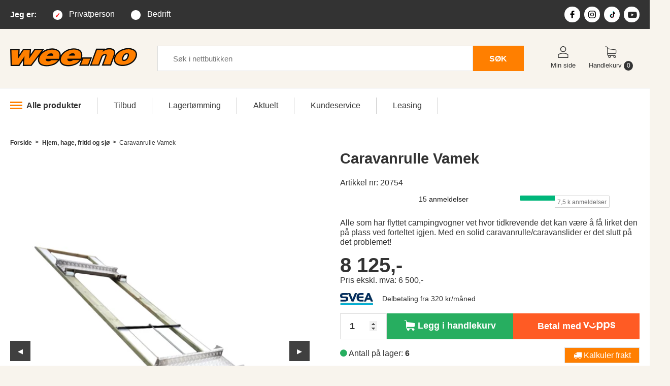

--- FILE ---
content_type: text/html;charset=UTF-8
request_url: https://www.wee.no/hjem-hage-sjo-fritidweefritidno/hjem-hage-sjo-fritidweefritidno/caravanrulle-vamek
body_size: 26980
content:

	

		
			




<!doctype html>
<html lang="no">
<head>
    <meta charset="utf-8">
    <meta http-equiv="X-UA-Compatible" content="IE=edge">
 <meta name="viewport" content="width=device-width, initial-scale=1">
 <meta http-equiv="Content-Language" content="NO">
 <meta name="author" content="www.i-tools.no">
 <meta name="distribution" content="Global">
 <meta name="robots" content="FOLLOW,INDEX">
 <meta http-equiv="cache-control" content="max-age=31536000" />
 <meta name="facebook-domain-verification" content="g5g8kunw17r7kpjvkebz0323ohykse" />
 <meta name="p:domain_verify" content="b5423f39973d3ab8e955775dbb6dd51f"/>
 <link rel="manifest" href="https://www.wee.no/manifest.json">
 <!-- Favicon -->
 <link rel="icon" type="image/png" href="/favicon.png">
 <!-- Apple Android -->
 <link rel="apple-touch-icon" href="/apple-touch-icon-76x76.png">
 <link rel="apple-touch-icon" sizes="120x120" href="/apple-touch-icon-120x120.png">
 <link rel="apple-touch-icon" sizes="152x152" href="/happle-touch-icon-152x152.png">
 <link rel="apple-touch-icon" sizes="180x180" href="/apple-touch-icon-180x180.png">
 <!-- Live Tiles -->
 <meta name="application-name" content="Wee.no"/>
 <meta name="msapplication-TileColor" content="#333333"/>
 <meta name="msapplication-square70x70logo" content="/tiny.png"/>
 <meta name="msapplication-square150x150logo" content="/square.png"/>
 <meta name="msapplication-wide310x150logo" content="/wide.png"/>
 <meta name="msapplication-square310x310logo" content="/hlarge.png"/>
 <meta name="theme-color" content="#333333"/>
 <script type="application/ld+json">
        {
        "@context": "http://schema.org/",
        "@type": "Organization",
        "name":"Wee.no AS",
        "description":"Wee.no AS er en familieeid, landsdekkende nettbutikk som holder til p&aring; Frakkagjerd. I dag tilbys det et bredt utvalg av produkter innen kategoriene Industri og anlegg, Skogsutstyr, Landbruksutstyr, Hjem og hage.",
        "contactPoint":[{"@type":"ContactPoint","telephone":"52770111","contactType":"customer service"}],
        "url": "https://www.wee.no",
        "logo": "https://wee.no/img/weelogo.png",
        "sameAs":["https://www.facebook.com/weenettbutikk/","https://www.instagram.com/wee.no/","https://www.youtube.com/channel/UCgu-WOvlqRqC8-hmFRCySAA"]
        }
    </script>
  <link rel="canonical" href="https://www.wee.no/produkter/hjem-hage-fritid-og-sjo/caravanrulle-vamek" />
   <link rel='shortlink' href='https://www.wee.no/20754' />
 <script type="application/ld+json">
    {
    "@context": "https://schema.org/",
    "@type": "Product",
    "name": "Caravanrulle Vamek",
    "image": "https://www.wee.no/bilder/produkt/caravanrulle-vamek-01.png",
    "description": "Alle som har flyttet campingvogner vet hvor tidkrevende det kan v&amp;aelig;re &amp;aring; f&amp;aring; lirket den p&amp;aring; plass ved forteltet igjen. med en solid caravanrulle/caravanslider er det slutt p&amp;aring;",
    "sku": "20754",
    "url": "https://www.wee.no/produkter/hjem-hage-fritid-og-sjo/caravanrulle-vamek",
    "productID":"1658096",
    "brand": {
    "@type": "Brand",
    "name": "Vamek / Vev-al-Plast (24.3)"
    },
    "offers": {
     "@type": "Offer",
     "url": "https://www.wee.no/produkter/hjem-hage-fritid-og-sjo/caravanrulle-vamek",
     "priceCurrency": "NOK",
  "price": "8125.00",
  "availability": "http://schema.org/InStock",
     "seller": {
         "@type": "Organization",
      "name": "Wee",
   "logo":{"@type":"ImageObject","url":"https://wee.no/img/weelogo.png","width":326,"height":77}
     }
   }
    }
 </script>
 <meta property="og:type" content="product" />
 <meta property="og:site_name" content="Wee" />
 <meta property="og:url" content="https://www.wee.no/produkter/hjem-hage-fritid-og-sjo/caravanrulle-vamek" />
 <meta property="og:title" content="Caravanrulle Vamek" />
 <meta property="og:description" content="Alle som har flyttet campingvogner vet hvor tidkrevende det kan v&amp;aelig;re &amp;aring; f&amp;aring; lirket den p&amp;aring; plass ved forteltet igjen. med en solid caravanrulle/caravanslider er det slutt p&amp;aring;" />
 <meta property="og:image" content="https://www.wee.no/bilder/produkt/caravanrulle-vamek-01.png" />
  <meta name="description" content="Alle som har flyttet campingvogner vet hvor tidkrevende det kan v&amp;aelig;re &amp;aring; f&amp;aring; lirket den p&amp;aring; plass ved forteltet igjen. med en solid caravanrulle/caravanslider er det slutt p&amp;aring;">
 <title>Caravanrulle Vamek - Wee.no</title>
 <!-- SCRIPTS -->
 <!-- Google Analytics -->
 <script>
  window.dataLayer = window.dataLayer || [];
  function gtag(){dataLayer.push(arguments);}
  gtag("consent", "default", { ad_storage: "denied", ad_user_data: "denied", ad_personalization: "denied", analytics_storage: "denied", functionality_storage: "denied", personalization_storage: "denied", security_storage: "denied", wait_for_update: 15000, });
  gtag("set", "ads_data_redaction", true);
  gtag('js', new Date());
  gtag('config', 'G-KY20CJ63N9', { ' allow_enhanced_conversions':true } );
 </script>
 <script id="CookieConsent" src="https://policy.app.cookieinformation.com/uc.js" data-culture="NB" data-gcm-version="2.0" type="text/javascript"></script>
 <script src="//cdnjs.cloudflare.com/ajax/libs/jquery/3.6.0/jquery.min.js"></script>
 <script src="/wee.js?v=9"></script>
 <script src="/wee-parallax.js"></script>
 <!-- FONTS -->
 <!-- removed because font swap is not working
 <script src="https://ajax.googleapis.com/ajax/libs/webfont/1.6.26/webfont.js" type="text/javascript"></script>
 <script type="text/javascript">
  WebFont.load({
   google: {
    families: [
     "Open Sans:300,300italic,400,400italic,600,600italic,700,700italic,800,800italic&display=fallback",     "Montserrat:100,100italic,200,200italic,300,300italic,400,400italic,500,500italic,600,600italic,700,700italic,800,800italic,900,900italic&display=fallback"
    ]
   }
  });
 </script>
 -->
 <link href="https://fonts.googleapis.com/css?family=Montserrat:100,100i,200,200i,300,300i,400,400i,500,500i,600,600i,700,700i,800,800i,900,900i|Open+Sans:300,300i,400,400i,600,600i,700,700i,800,800i&display=swap" rel="stylesheet">
 <!-- CSS -->
 <link rel="stylesheet" type="text/css" href="/css/style_2024.css?v=47" media="screen">
 <link rel="stylesheet" type="text/css" href="/css/produkt_2024.css?v=78" media="screen"/>
 <!-- LIBRARIES/SERVICES -->
 <script type="text/javascript" src="https://widget.trustpilot.com/bootstrap/v5/tp.widget.bootstrap.min.js" async></script>
 <script type="text/javascript" src="/js/jquery.leanModal.min.js"></script>
 <script type="text/javascript" src="/js/jquery.blockUI.js" async></script>
 <link rel="stylesheet" type="text/css" href="/assets/css/font-awesome.min.css" media="all" />
    <!-- slick -->
    <script src="//cdn.jsdelivr.net/npm/slick-carousel@1.8.1/slick/slick.min.js" Defer></script>
    <link rel='stylesheet' href='//cdn.jsdelivr.net/npm/slick-carousel@1.8.1/slick/slick.min.css' media="print" onload="this.media='all'">
 <link rel="stylesheet" type="text/css" href="//cdn.jsdelivr.net/npm/slick-carousel@1.8.1/slick/slick-theme.min.css" media="screen">
    <!-- fancybox -->
 <script src="/assets/fancybox/jquery.fancybox.min.js" Defer></script>
 <link rel="stylesheet" type="text/css" href="/assets/fancybox/jquery.fancybox.min.css" media="print" onload="this.media='screen'">
<script language="JavaScript" type="text/JavaScript">
function detectmob() {
    if(window.innerWidth <= 900) {
      return true;
    } else {
      return false;
     }
}
  customer_group = 1;
<!--
function MM_openBrWindow(theURL,winName,features) { //v2.0
  window.open(theURL,winName,features);
}
function isEmail(str) {
 var re = /^[a-z0-9_\-]+(\.[_a-z0-9\-]+)*@([_a-z0-9\-]+\.)+([a-z]{2}|aero|arpa|biz|com|coop|dev|edu|gov|info|int|jobs|mil|museum|name|nato|net|org|pro|travel|mobi|audio|farm|one|uno)$/i;
 return str.match(re);
}
//-->
  //This function creates an <iframe> (and YouTube player)
  /* YWN 20151223 - COMMENTED OUT DUE TO SCRIPT ERRORS*/
  var player;
  function onYouTubeIframeAPIReady() {
   player = new YT.Player('player', {
    height: '390',
    width: '640',
    videoId: 'qIkvuWY1Bgs',
   });
  }
  function pauseVideo() {
   player.pauseVideo();
  }
  $(document).ready(function() {
   /* YWN 20151223 - COMMENTED OUT DUE TO SCRIPT ERRORS*/
   //$('#video-link').leanModal({closeButton: '#modal_close'});
   /* $("#lean_overlay").click(function(){
    pauseVideo();
   });
   $('#modal_close').click(function(){
    pauseVideo();
   }); */
  })
 function SelectCustomerType (type,item,pSetCT) {
  $( "#CustomerTypeSelectDiv").load("/ajax_action.cfm?a=SetUserType",{pSetCT: pSetCT});
  if (pSetCT == 'P') {
   $('#CustomerTypePrivat').addClass('selected');
   $('#CustomerTypeBedrift').removeClass('selected');
  }
  else if (pSetCT == 'C') {
   $('#CustomerTypeBedrift').addClass('selected');
   $('#CustomerTypePrivat').removeClass('selected');
  }
  // $('#CustomerTypeSelect').modal('show');
  /* $.blockUI({ message: $('#CustomerTypeSelect'),
      fadeIn: 700,
      centerY: 0,
               overlayCSS: { backgroundColor: '#fff' },
      css: {
      width: "450px",
                border: 'none',
                  padding: '5px',
                  backgroundColor: '#ffffff',
                  '-webkit-border-radius': '10px',
                  '-moz-border-radius': '10px',
                  color: '#000000',
                  top: '40%'
     }
  });
   $('#btnCustomerTypeSelect').click(function() {
           $.unblockUI();
           return false;
        });
        *
        * */
}
</script>
    <!-- HTML5 shim and Respond.js for IE8 support of HTML5 elements and media queries -->
    <!--[if lt IE 9]>
      <script src="assets/js/html5shiv/3.7.2/html5shiv.min.js"></script>
      <script src="assets/js/respond/1.4.2/respond.min.js"></script>
    <![endif]-->
<script type="text/javascript">
try {
document.execCommand('BackgroundImageCache', false, true);
} catch(e) {}
function inputText(id,text) {
 obj = document.getElementById(id);
 if (obj.value == text){
  obj.value = "";
 }
 else if (obj.value == "") {
  obj.value = text;
 }
}
</script>
<!--[if IE 6]>
<style type="text/css">
body {
 behavior: url(csshover.htc);
}
</style>
<![endif]-->
<!--[if IE 6]>
<script src="js/DD_belatedPNG_0.0.7a.js"></script>
<script>
  /* EXAMPLE */
  DD_belatedPNG.fix('* img');
  DD_belatedPNG.fix('.pngTest');
  /* string argument can be any CSS selector */
  /* .png_bg example is unnecessary */
  /* change it to what suits you! */
</script>
<![endif]-->
  <script type="text/javascript">
   $(document).ready(function() {
    $("#showForm, .showForm").click(function() {
     $("#orderForm").show('slow', function() {
     // Animation complete.
     });
    });
   })
  </script>
<!-- Google Tag Manager -->
<script>(function(w,d,s,l,i){w[l]=w[l]||[];w[l].push({'gtm.start':
new Date().getTime(),event:'gtm.js'});var f=d.getElementsByTagName(s)[0],
j=d.createElement(s),dl=l!='dataLayer'?'&l='+l:'';j.async=true;j.src= 'https://www.googletagmanager.com/gtm.js?id='+i+dl;f.parentNode.insertBefore(j,f);
})(window,document,'script','dataLayer','GTM-WP93QNK');</script>
<!-- End Google Tag Manager -->
<!-- Google Analytics -->
 <script>
  (function(i,s,o,g,r,a,m){i['GoogleAnalyticsObject']=r;i[r]=i[r]||function(){
  (i[r].q=i[r].q||[]).push(arguments)},i[r].l=1*new Date();a=s.createElement(o),
  m=s.getElementsByTagName(o)[0];a.async=1;a.src=g;m.parentNode.insertBefore(a,m)
  })(window,document,'script','//www.google-analytics.com/analytics.js','ga');
  ga('create', 'UA-15319242-1', 'auto');
  ga( 'require', 'displayfeatures' );
  ga( 'set', 'anonymizeIp', true );
 </script>
 <!-- Facebook Pixel Code -->
<script>
!function(f,b,e,v,n,t,s)
{if(f.fbq)return;n=f.fbq=function(){n.callMethod?
n.callMethod.apply(n,arguments):n.queue.push(arguments)};
if(!f._fbq)f._fbq=n;n.push=n;n.loaded=!0;n.version='2.0';
n.queue=[];t=b.createElement(e);t.async=!0;
t.src=v;s=b.getElementsByTagName(e)[0];
s.parentNode.insertBefore(t,s)}(window, document,'script',
'https://connect.facebook.net/en_US/fbevents.js');
fbq('init', '252186385161691');
window.addEventListener('CookieInformationConsentGiven', function(event) {
 if (CookieInformation.getConsentGivenFor('cookie_cat_marketing')) {
 fbq('track', 'PageView');
 }
 }, false);
</script>
<!-- Pinterest Pixel Base Code -->
 <script type="text/javascript">
 window.addEventListener('CookieInformationConsentGiven', function(event) {
        if (CookieInformation.getConsentGivenFor('cookie_cat_marketing')) {
    !function(e){if(!window.pintrk){window.pintrk=function(){window.pintrk.queue.push(
     Array.prototype.slice.call(arguments))};var
     n=window.pintrk;n.queue=[],n.version="3.0";var
     t=document.createElement("script");t.async=!0,t.src=e;var
     r=document.getElementsByTagName("script")[0];r.parentNode.insertBefore(t,r)}}("https://s.pinimg.com/ct/core.js");
     pintrk('load', '2613877801281');
    pintrk('page');
   }
  }, false);
 </script>
<script async src="https://assets.strossle.com/strossle-analytics/1/strossle-analytics.js"></script>
<script>
window.addEventListener('CookieInformationConsentGiven', function(event) {
  if (CookieInformation.getConsentGivenFor('cookie_cat_marketing')) {
   window.strossleAnalyticsQueue = window.strossleAnalyticsQueue || [];
   function strossleAnalytics() { strossleAnalyticsQueue.push(arguments); }
   strossleAnalytics('config', 'deviceStorage', true);
 }
}, false);
</script>
<!-- Start of Clerk.io E-commerce Personalisation tool - www.clerk.io -->
<script type="text/javascript">
(function(w,d){
var e=d.createElement('script');e.type='text/javascript';e.async=true;
e.src='https://cdn.clerk.io/clerk.js';
var s=d.getElementsByTagName('script')[0];s.parentNode.insertBefore(e,s);
w.__clerk_q=w.__clerk_q||[];w.Clerk=w.Clerk||function(){w.__clerk_q.push(arguments)};
})(window,document);
Clerk('config', {
key: 'S3keF7O5VXaC9D5j8ywdlrWGd6n2W6H8',
    formatters: {
      final_price: function (customer_group_prices) {
                    var return_price = customer_group_prices[customer_group];
                    return return_price;
                },
                price_mva: function(list_price) {
      if (customer_group == 0) {
                var vMva =  list_price - (list_price / (1 + (25  * 0.01)));
               var vret_price = list_price - vMva;
      }
      else {
       var vret_price = list_price;
      }
      if (vret_price < 10){
       return vret_price;
      }
      else {
       return vret_price.toFixed(0).toString();
      }
       }
    }
});
</script>
<!-- End of Clerk.io E-commerce Personalisation tool - www.clerk.io -->
<!-- Drip -->
<script type="text/javascript">
  var _dcq = _dcq || [];
  var _dcs = _dcs || {};
  _dcs.account = '7237762';
  (function() {
    var dc = document.createElement('script');
    dc.type = 'text/javascript'; dc.async = true;
    dc.src = '//tag.getdrip.com/7237762.js';
    var s = document.getElementsByTagName('script')[0];
    s.parentNode.insertBefore(dc, s);
  })();
</script>
<!-- end Drip -->
</head>
<body>
<!-- Google Tag Manager (noscript) -->
<noscript><iframe src="https://www.googletagmanager.com/ns.html?id=GTM-WP93QNK" height="0" width="0" style="display:none;visibility:hidden"></iframe>
<img height="1" width="1" style="display:none" src="https://www.facebook.com/tr?id=252186385161691&ev=PageView&noscript=1"/>
</noscript>
<!-- End Google Tag Manager (noscript) -->
<header id="header" class="">
  <div id="headerbar">
   <div class="pagewidth" style="display:flex;flex:1;width:100%;flex-wrap:wrap;align-items:center;min-height:57px;">
    <nav id="customertype" style="display:flex;flex:1;" arie-label="Velge privat eller bedritskunde">
    <div style="display: none" id="CustomerTypeSelectDiv"></div>
     <h2>Jeg&nbsp;er:</h2>
     <ul style="display:flex;align-items:center;">
      <li><a href="javascript:SelectCustomerType('CustomerTypeSelect', this,'P');" id="CustomerTypePrivat" class="selected" >Privatperson</a></li>
      <li><a href="javascript:SelectCustomerType('CustomerTypeSelect', this,'C');" id="CustomerTypeBedrift"  >Bedrift</a></li>
     </ul>
    </nav><!--end: #customtype -->
    <div id="trustpilot" style="flex:1;justify-content:right;max-width:300px;">
     <div class="trust-pilot-1 trustpilot-widget" style="padding-top: 5px;" data-locale="nb-NO" data-template-id="5419b637fa0340045cd0c936" data-businessunit-id="5af2fc78f840a40001b89f32" data-style-height="20px" data-style-width="100%" data-theme="dark">
     <!-- TrustBox widget - Micro TrustScore --><a href="https://no.trustpilot.com/review/wee.no" target="_blank" rel="noopener">Trustpilot</a><!-- End TrustBox widget -->
     </div>
    </div><!--end: #trustpilot -->
    <nav id="socialmedia" class="" aria-label="Wee.no i sosiale medier">
     <ul style="display:flex;">
      <li style="flex:1;" class="icon"><a href="https://www.facebook.com/weenettbutikk/"><svg version="1.1" id="iconfb" xmlns="http://www.w3.org/2000/svg" xmlns:xlink="http://www.w3.org/1999/xlink" x="0px" y="0px" width="96.124px" height="96.123px" viewBox="0 0 96.124 96.123" style="enable-background:new 0 0 96.124 96.123;" xml:space="preserve" aria-labelledby="icon-fb-title"
         focusable="false"><title id="icon-fb-title">Wee p&aring; Facebook</title><g><path d="M72.089,0.02L59.624,0C45.62,0,36.57,9.285,36.57,23.656v10.907H24.037c-1.083,0-1.96,0.878-1.96,1.961v15.803
   c0,1.083,0.878,1.96,1.96,1.96h12.533v39.876c0,1.083,0.877,1.96,1.96,1.96h16.352c1.083,0,1.96-0.878,1.96-1.96V54.287h14.654
   c1.083,0,1.96-0.877,1.96-1.96l0.006-15.803c0-0.52-0.207-1.018-0.574-1.386c-0.367-0.368-0.867-0.575-1.387-0.575H56.842v-9.246
   c0-4.444,1.059-6.7,6.848-6.7l8.397-0.003c1.082,0,1.959-0.878,1.959-1.96V1.98C74.046,0.899,73.17,0.022,72.089,0.02z"/></g></svg></a></li>
      <li style="flex:1;" class="icon"><a href="https://www.instagram.com/wee.no/"><svg version="1.1" id="iconin" xmlns="http://www.w3.org/2000/svg" xmlns:xlink="http://www.w3.org/1999/xlink" x="0px" y="0px" viewBox="0 0 512 512" style="enable-background:new 0 0 512 512;" xml:space="preserve" aria-labelledby="icon-insta-title"
         focusable="false"><title id="icon-insta-title">Wee p&aring; Instagram</title><g><path d="M352,0H160C71.648,0,0,71.648,0,160v192c0,88.352,71.648,160,160,160h192c88.352,0,160-71.648,160-160V160
    C512,71.648,440.352,0,352,0z M464,352c0,61.76-50.24,112-112,112H160c-61.76,0-112-50.24-112-112V160C48,98.24,98.24,48,160,48
    h192c61.76,0,112,50.24,112,112V352z"/></g><g><path d="M256,128c-70.688,0-128,57.312-128,128s57.312,128,128,128s128-57.312,128-128S326.688,128,256,128z M256,336
    c-44.096,0-80-35.904-80-80c0-44.128,35.904-80,80-80s80,35.872,80,80C336,300.096,300.096,336,256,336z"/></g><g><circle cx="393.6" cy="118.4" r="17.056"/></g></svg></a></li>
    <li style="flex:1;" class="icon">
     <a href="https://www.tiktok.com/@wee.no" target="_blank" title="Wee p&aring; TikTok">
      <svg height="797.73mm" viewBox="-58.35000000000002 -186.70564362582354 1548.289756960746 2538.849821747569" width="705.56mm" xmlns="http://www.w3.org/2000/svg"><g fill="#25f4ee"><path d="M779.38 890.55v-88.12a650.81 650.81 0 0 0-92.45-7.94c-299.8-.64-565.22 193.64-655.25 479.6S47.92 1871.34 294 2042.56a684.7 684.7 0 0 1 485.36-1152z"/><path d="M796 1888.72c167.62-.23 305.4-132.28 312.74-299.74V94.62h273A512.17 512.17 0 0 1 1373.8 0h-373.41v1492.92c-6.21 168.31-144.32 301.63-312.74 301.9a317.76 317.76 0 0 1-144.45-36.11A313.48 313.48 0 0 0 796 1888.72zM1891.66 601.64v-83.06a509.85 509.85 0 0 1-282.4-85.22 517.79 517.79 0 0 0 282.4 168.28z"/></g><path d="M1609.26 433.36a514.19 514.19 0 0 1-127.84-339.47h-99.68a517.16 517.16 0 0 0 227.52 339.47zM686.93 1167.9a313.46 313.46 0 0 0-144.46 590.81A312.75 312.75 0 0 1 796 1262.51a329.69 329.69 0 0 1 92.44 14.49V897.05a654.77 654.77 0 0 0-92.44-7.22h-16.62v288.9a321.13 321.13 0 0 0-92.45-10.83z" fill="#fe2c55"/><path d="M1891.66 601.64v288.91a886.23 886.23 0 0 1-517.86-168.29v759.1c-.8 378.78-308.09 685.43-686.87 685.43A679.65 679.65 0 0 1 294 2042.56 685.43 685.43 0 0 0 1481.42 1576V819.05A887.71 887.71 0 0 0 2000 985.17v-372a529.59 529.59 0 0 1-108.34-11.53z" fill="#fe2c55"/><path d="M1373.8 1481.36v-759.1a886.11 886.11 0 0 0 518.58 166.12v-288.9a517.87 517.87 0 0 1-283.12-166.12 517.16 517.16 0 0 1-227.52-339.47h-273V1589a313.46 313.46 0 0 1-567 171.17 313.46 313.46 0 0 1 144.46-590.83 321.35 321.35 0 0 1 92.45 14.45V894.88A684.71 684.71 0 0 0 293.29 2050.5a679.65 679.65 0 0 0 393.64 116.29c378.78 0 686.07-306.65 686.87-685.43z"/></svg>
     </a>
    </li>
    <li style="flex:1;" class="icon">
     <a href="https://www.youtube.com/c/WeeNettbutikken" target="_blank" title="Wee p&aring; YouTube">
      <svg xmlns="http://www.w3.org/2000/svg" height="800" width="1200" viewBox="0 0 305.0671 147.9995"><path d="M229.763 25.817c-2.699-10.162-10.65-18.165-20.747-20.881C190.716 0 117.333 0 117.333 0S43.951 0 25.651 4.936C15.554 7.652 7.602 15.655 4.904 25.817 0 44.237 0 82.667 0 82.667s0 38.43 4.904 56.85c2.698 10.162 10.65 18.164 20.747 20.881 18.3 4.935 91.682 4.935 91.682 4.935s73.383 0 91.683-4.935c10.097-2.717 18.048-10.72 20.747-20.88 4.904-18.422 4.904-56.851 4.904-56.851s0-38.43-4.904-56.85" fill="#282828"/><path d="M93.333 117.558l61.334-34.89-61.334-34.893z" fill="#fff"/></svg>
     </a>
    </li>
     </ul>
    </nav><!--end: #socialmeda -->
   </div><!--end: .pagewidth -->
  </div><!--end: #headerbar -->
  <div id="logoline">
   <div class="pagewidth" style="display:flex;align-items:center;flex-wrap:wrap;min-height:116px;">
    <div id="thelogo" style="">
     <div style="width:250px;"><a href="/index.cfm"> <svg version="1.0" id="logo" xmlns="http://www.w3.org/2000/svg" xmlns:xlink="http://www.w3.org/1999/xlink" x="0px" y="0px"
    viewBox="0 0 1200 300" enable-background="new 0 0 1200 300" xml:space="preserve" aria-labelledby="logo-title"
         focusable="false"><title id="logo-title">Til forsiden av Wee.no</title>
  <path fill-rule="evenodd" clip-rule="evenodd" fill="#0A0A0A" d="M675.4,169.9l-21.9,59.8l91.3-0.4l28.9-79.2l-91.3,0.4l-4.9,13.3
   l-0.6,0c13.9-39.4,4.7-82.2-37.5-94.8c-58.2-17.5-131.2,8-160.8,62.1c2.1-45.9-40.2-67.3-82.4-66.8c-33.6,0.4-67.8,11.8-93.8,33.2
   L323.9,69l-94.6,0.4l-34.9,50.5l3.7-50.4l-76.6,0.3l-33.7,50.8L90.2,70l-90,0.4l4.1,162.1l83.1-0.4l34.4-51.1l-2.7,51l83.3-0.4
   l66.5-89.1c-15.9,37.5-2.4,76.2,39.2,87.8c25.4,7.1,51.5,6,76.8,0c38.8-9.1,59.5-23.5,82.5-55.1c0.6,26.9,20.5,47.3,45.5,54.2
   c25.4,7.1,51.5,6,76.8,0c39.5-9.3,59.7-23.9,83.2-56.1l0.7,0l0.7-1.9L675.4,169.9z"/>
  <path fill-rule="evenodd" clip-rule="evenodd" fill="#0A0A0A" d="M874,143.1c8.7-13.1,19.1-14.1,27.3-13.2
   c-1.2,5.6-32.8,91.4-35.5,98.9l88.5-0.4l35.8-98c10.3-27.8,2.8-57.4-27-65.1c-21.3-5.6-46.1-4.2-66.8,4.6l1.2-3.4l-84.3,0.4
   l-59.3,162.4l88.1-0.4L874,143.1z"/>
  <path fill-rule="evenodd" clip-rule="evenodd" fill="#0A0A0A" d="M1111.7,123.2c0.7,2.1,0.9,4.4,0.5,6.6l-3.6,13.5
   c-4.9,16.3-19.3,33.8-38.7,28c-3.7-1.1,0.9-17,2.3-21.7c4.8-15.8,19.4-33.5,38.3-27.4C1111,122.3,1111.4,122.7,1111.7,123.2z
    M1116.8,61.2c-28.4,0.1-56.2,8-80.5,22.8c-30.7,18.4-57,52.9-55.5,89.9c1.8,44.1,46.4,58.6,82.5,58.4c28.3-0.1,56.1-7.9,80.4-22.5
   c30.7-18.1,57.5-52.5,56-89.5C1197.8,77,1155.3,60.8,1116.8,61.2z"/>
  <polygon fill-rule="evenodd" clip-rule="evenodd" fill="#FF7F00" points="300.6,80.7 235.4,81 179.7,161.7 185.6,81.2 127.8,81.4
   74.2,162.1 78,81.7 12.1,81.9 15.6,220.8 81.2,220.6 135.6,139.6 131.3,220.3 196.5,220.1 "/>
  <path fill-rule="evenodd" clip-rule="evenodd" fill="#FF7F00" d="M348.2,134.3c3.8-7.3,8.9-12.9,15.5-16.8c6.6-3.9,14.1-5.9,22.6-6
   c8.3,0,14.1,1.9,17.6,5.8c3.4,3.9,4.3,9.4,2.5,16.7L348.2,134.3z M460.6,162.8c9.5-27,8.6-48.1-2.8-63.5
   c-11.4-15.4-31.8-23.1-61.3-23.3c-27,0.5-51.2,7.5-72.8,21c-21.6,13.5-36.6,30.8-44.9,52.2c-7.8,22.5-5.7,40.6,6.2,54.1
   c11.9,13.5,31.8,20.4,59.6,20.6c12.5-0.1,25-1.7,37.6-4.6c12.6-3,24.1-7.1,34.4-12.4c7.7-4,14.2-8.3,19.8-13.1
   c5.5-4.7,10.8-10.5,15.8-17.2l-62.4,0.3c-3.8,3.4-8.1,5.9-12.8,7.6c-4.7,1.7-9.8,2.6-15.4,2.6c-9.2,0-15.9-2.1-20.2-6.1
   c-4.3-4.1-5.9-9.9-4.8-17.5L460.6,162.8z"/>
  <path fill-rule="evenodd" clip-rule="evenodd" fill="#FF7F00" d="M553,133.4c3.8-7.3,8.9-12.9,15.5-16.8c6.6-3.9,14.1-5.9,22.6-6
   c8.3,0,14.1,1.9,17.6,5.8c3.4,3.9,4.3,9.4,2.5,16.7L553,133.4z M665.4,161.9c9.5-27,8.6-48.1-2.8-63.5C651.2,83,630.7,75.2,601.2,75
   c-27,0.5-51.2,7.5-72.8,21c-21.6,13.5-36.6,30.8-44.9,52.2c-7.8,22.5-5.7,40.6,6.2,54.1s31.8,20.4,59.6,20.6
   c12.5-0.1,25-1.7,37.6-4.6c12.6-3,24.1-7.1,34.4-12.4c7.7-4,14.2-8.3,19.8-13.1c5.5-4.7,10.8-10.5,15.8-17.2l-62.4,0.3
   c-3.8,3.4-8.1,5.9-12.8,7.6c-4.7,1.7-9.8,2.6-15.4,2.6c-9.2,0-15.9-2.1-20.2-6.1c-4.3-4.1-5.9-9.9-4.8-17.5L665.4,161.9z"/>
  <polygon fill-rule="evenodd" clip-rule="evenodd" fill="#FF7F00" points="757.2,161.8 690.7,162.1 670.2,218 736.8,217.7 "/>
  <path fill-rule="evenodd" clip-rule="evenodd" fill="#FF7F00" d="M880.9,78.2l-59.5,0.3l-50.8,139.1l63.4-0.3l25.9-71
   c1.2-3.3,2.4-6.1,3.7-8.5c1.2-2.4,2.6-4.5,4.2-6.3c3.4-4.1,7.8-7.4,13.1-9.9c5.4-2.5,10.8-3.8,16.4-3.8c7,0,11.7,1.7,14.1,5
   c2.4,3.3,2.4,8.2,0.1,14.6l-29.1,79.7l63.7-0.3l33-90.5c5.9-16.7,5.3-29.6-1.9-38.8s-20.3-13.9-39.3-13.9c-12.6,0-23.8,1.9-33.8,5.7
   c-10,3.8-20.1,10.1-30.5,18.9L880.9,78.2z"/>
  <path fill-rule="evenodd" clip-rule="evenodd" fill="#FF7F00" d="M1103.8,109.6c9.8,0,16,3,18.7,9.2c2.6,6.2,1.7,15.4-2.8,27.8
   s-10.3,21.6-17.5,27.8c-7.2,6.2-15.7,9.4-25.5,9.4c-10,0.1-16.3-3-18.8-9.2c-2.6-6.2-1.5-15.7,3.1-28.4
   c4.4-12.1,10.2-21.2,17.3-27.3C1085.5,112.8,1093.9,109.6,1103.8,109.6z M1116.9,72.8c-27.8,0.5-52.7,7.6-74.6,21.2
   s-37.1,31.3-45.6,53.2c-7.5,22-5.3,39.7,6.9,53c12.1,13.4,32,20.2,59.7,20.5c27.7-0.5,52.5-7.5,74.6-20.9
   c22-13.4,37.3-30.9,45.7-52.5c7.8-22.5,5.7-40.5-6.3-53.9S1145,73,1116.9,72.8z"/>
      </svg></a></div>
    </div><!--end: #thelogo -->
    <div id="search" style="flex:1;padding:0 40px;">
     <form  action="/index.cfm" style="display:flex;flex-wrap:nowrap;" class="form" id="ClerkToppSearch">
      <input type="hidden" name="tmpl" value="search">
      <label for="sokfelt" class="visuallyhidden">S&oslash;k</label>
      <input type="text" placeholder="S&oslash;k i nettbutikken" name="sokfelt" id="sokfelt" value="" style="flex:1;" />
      <button type="submit" class="search-button">S&Oslash;K</button>
     </form>
     <span class="clerk" data-template="@live-seach-v2-2023" data-instant-search="#sokfelt" data-instant-search-suggestions="10" data-instant-search-categories="0" data-instant-search-pages="0" data-instant-search-positioning="left"   data-live-search-categories="false"></span>
    </div><!--end: #search -->
    <div id="shopmenu">
     <nav>
      <ul style="display:flex;">
       <li class="icon"><a href="/index.cfm?tmpl=minside"><svg id="iconmypage" enable-background="new 0 0 551.13 551.13" viewBox="0 0 551.13 551.13" xmlns="http://www.w3.org/2000/svg"><path d="m275.565 275.565c-75.972 0-137.783-61.81-137.783-137.783s61.811-137.782 137.783-137.782 137.783 61.81 137.783 137.783-61.811 137.782-137.783 137.782zm0-241.119c-56.983 0-103.337 46.353-103.337 103.337s46.353 103.337 103.337 103.337 103.337-46.354 103.337-103.337-46.354-103.337-103.337-103.337z"/><path d="m499.461 551.13h-447.793c-9.52 0-17.223-7.703-17.223-17.223v-118.558c0-17.795 9.099-34.513 23.732-43.663 129.339-80.682 305.554-80.665 434.759-.017 14.649 9.166 23.749 25.885 23.749 43.679v118.558c0 9.521-7.703 17.224-17.224 17.224zm-430.57-34.445h413.348v-101.336c0-6.004-2.893-11.555-7.552-14.464-118.256-73.819-279.905-73.87-398.26.017-4.642 2.893-7.535 8.443-7.535 14.448z"/></svg><span>Min side</span></a></li>
       <li class="icon"><a href="/index.cfm?tmpl=butikk&a=basket&b_kid=636706"><svg version="1.1" id="iconcart" xmlns="http://www.w3.org/2000/svg" xmlns:xlink="http://www.w3.org/1999/xlink" x="0px" y="0px" viewBox="0 0 486.569 486.569" style="enable-background:new 0 0 486.569 486.569;" xml:space="preserve"><g><path d="M146.069,320.369h268.1c30.4,0,55.2-24.8,55.2-55.2v-112.8c0-0.1,0-0.3,0-0.4c0-0.3,0-0.5,0-0.8c0-0.2,0-0.4-0.1-0.6
    c0-0.2-0.1-0.5-0.1-0.7s-0.1-0.4-0.1-0.6c-0.1-0.2-0.1-0.4-0.2-0.7c-0.1-0.2-0.1-0.4-0.2-0.6c-0.1-0.2-0.1-0.4-0.2-0.6
    c-0.1-0.2-0.2-0.4-0.3-0.7c-0.1-0.2-0.2-0.4-0.3-0.5c-0.1-0.2-0.2-0.4-0.3-0.6c-0.1-0.2-0.2-0.3-0.3-0.5c-0.1-0.2-0.3-0.4-0.4-0.6
    c-0.1-0.2-0.2-0.3-0.4-0.5c-0.1-0.2-0.3-0.3-0.4-0.5s-0.3-0.3-0.4-0.5s-0.3-0.3-0.4-0.4c-0.2-0.2-0.3-0.3-0.5-0.5
    c-0.2-0.1-0.3-0.3-0.5-0.4c-0.2-0.1-0.4-0.3-0.6-0.4c-0.2-0.1-0.3-0.2-0.5-0.3s-0.4-0.2-0.6-0.4c-0.2-0.1-0.4-0.2-0.6-0.3
    s-0.4-0.2-0.6-0.3s-0.4-0.2-0.6-0.3s-0.4-0.1-0.6-0.2c-0.2-0.1-0.5-0.2-0.7-0.2s-0.4-0.1-0.5-0.1c-0.3-0.1-0.5-0.1-0.8-0.1
    c-0.1,0-0.2-0.1-0.4-0.1l-339.8-46.9v-47.4c0-0.5,0-1-0.1-1.4c0-0.1,0-0.2-0.1-0.4c0-0.3-0.1-0.6-0.1-0.9c-0.1-0.3-0.1-0.5-0.2-0.8
    c0-0.2-0.1-0.3-0.1-0.5c-0.1-0.3-0.2-0.6-0.3-0.9c0-0.1-0.1-0.3-0.1-0.4c-0.1-0.3-0.2-0.5-0.4-0.8c-0.1-0.1-0.1-0.3-0.2-0.4
    c-0.1-0.2-0.2-0.4-0.4-0.6c-0.1-0.2-0.2-0.3-0.3-0.5s-0.2-0.3-0.3-0.5s-0.3-0.4-0.4-0.6c-0.1-0.1-0.2-0.2-0.3-0.3
    c-0.2-0.2-0.4-0.4-0.6-0.6c-0.1-0.1-0.2-0.2-0.3-0.3c-0.2-0.2-0.4-0.4-0.7-0.6c-0.1-0.1-0.3-0.2-0.4-0.3c-0.2-0.2-0.4-0.3-0.6-0.5
    c-0.3-0.2-0.6-0.4-0.8-0.5c-0.1-0.1-0.2-0.1-0.3-0.2c-0.4-0.2-0.9-0.4-1.3-0.6l-73.7-31c-6.9-2.9-14.8,0.3-17.7,7.2
    s0.3,14.8,7.2,17.7l65.4,27.6v61.2v9.7v74.4v66.5v84c0,28,21,51.2,48.1,54.7c-4.9,8.2-7.8,17.8-7.8,28c0,30.1,24.5,54.5,54.5,54.5
    s54.5-24.5,54.5-54.5c0-10-2.7-19.5-7.5-27.5h121.4c-4.8,8.1-7.5,17.5-7.5,27.5c0,30.1,24.5,54.5,54.5,54.5s54.5-24.5,54.5-54.5
    s-24.5-54.5-54.5-54.5h-255c-15.6,0-28.2-12.7-28.2-28.2v-36.6C126.069,317.569,135.769,320.369,146.069,320.369z M213.269,431.969
    c0,15.2-12.4,27.5-27.5,27.5s-27.5-12.4-27.5-27.5s12.4-27.5,27.5-27.5S213.269,416.769,213.269,431.969z M428.669,431.969
    c0,15.2-12.4,27.5-27.5,27.5s-27.5-12.4-27.5-27.5s12.4-27.5,27.5-27.5S428.669,416.769,428.669,431.969z M414.169,293.369h-268.1
    c-15.6,0-28.2-12.7-28.2-28.2v-66.5v-74.4v-5l324.5,44.7v101.1C442.369,280.769,429.669,293.369,414.169,293.369z"/></g></svg><span>Handlekurv <div class="circle"><div class="circle__content" id="btnCartSpan">0</div></div></span>
       </a></li>
      </ul>
     </nav>
    </div><!--end: #shopmenu -->
   </div><!--end: .pagewidth -->
  </div><!--end: #logoline -->
  <div id="navline">
   <div class="pagewidth" style="flex:1;min-height:63px;align-items:center;">
    <nav id="primarynav" aria-label="Hovedmenyen">
     <ul style="display:flex;">
      <li class="has-child"><a href="#">Alle produkter</a></li>
      <li><a href="/index.cfm?tmpl=sale">Tilbud</a></li>
      <li><a href="/lagertomming/">Lagert&oslash;mming</a></li>
      <li><a href="/aktuelt/">Aktuelt</a></li>
      <li><a href="/kundesenter/">Kundeservice</a></li>
      <li><a href="/leasing/">Leasing</a></li>
     </ul>
  <ul style="xdisplay:flex;">
   <li  title="Level-1" >
   <div>
      <a href="/produkter/industri-og-anlegg/" title="<b>Industri og anlegg</b>"><b>Industri og anlegg</b></a>
    </div>
     </li>
   <li  title="Level-1" >
   <div>
      <a href="/produkter/skogsutstyr/" title="<b>Skogsutstyr</b>"><b>Skogsutstyr</b></a>
    </div>
     </li>
   <li  title="Level-1" >
   <div>
      <a href="/produkter/landbruksutstyr-gardsutstyr/" title="<b>Landbruksutstyr</b>"><b>Landbruksutstyr</b></a>
    </div>
     </li>
   <li  title="Level-1"  class="has-child">
   <div>
      <a href="/produkter/hjem-hage-fritid-og-sjo/" title="<b>Hjem, hage, fritid og sjø</b>"><b>Hjem, hage, fritid og sjø</b></a>
    <button class="sub-menu-btn" style="inline-block;">></button>
    </div>
  <ul >
   <li  title="Level-2" >
   <div>
      <a href="/produkter/hjem-hage-fritid-og-sjo/vedlikeholdsfrie-gjerder/" title="Vedlikeholdsfrie gjerder">Vedlikeholdsfrie gjerder</a>
    </div>
     </li>
   <li  title="Level-2" >
   <div>
      <a href="/produkter/hjem-hage-fritid-og-sjo/vedlikeholdsfrie-glassgjerder/" title="Vedlikeholdsfrie glassgjerder">Vedlikeholdsfrie glassgjerder</a>
    </div>
     </li>
   <li  title="Level-2" >
   <div>
      <a href="/produkter/hjem-hage-fritid-og-sjo/motorisert-trillebarer/" title="Motoriserte trillebårer">Motoriserte trillebårer</a>
    </div>
     </li>
   <li  title="Level-2" >
   <div>
      <a href="/produkter/hjem-hage-fritid-og-sjo/kunstgress/" title="Kunstgress ">Kunstgress </a>
    </div>
     </li>
   <li  title="Level-2" >
   <div>
      <a href="/index.cfm?tmpl=butikk&amp;a=list&amp;b_kid=1751288" title="Fiberduk">Fiberduk</a>
    </div>
     </li>
   <li  title="Level-2" >
   <div>
      <a href="/index.cfm?tmpl=butikk&amp;a=list&amp;b_kid=1763653" title="Trapper">Trapper</a>
    </div>
     </li>
   <li  title="Level-2" >
   <div>
      <a href="/produkter/hjem-hage-fritid-og-sjo/oppvarming/" title="Oppvarming">Oppvarming</a>
    </div>
     </li>
   <li  title="Level-2" >
   <div>
      <a href="/produkter/hjem-hage-fritid-og-sjo/markise-baldakin/" title=" Markise - Baldakin"> Markise - Baldakin</a>
    </div>
     </li>
   <li  title="Level-2" >
   <div>
      <a href="/produkter/hjem-hage-fritid-og-sjo/bat-vinsjer/" title="Vinsjer">Vinsjer</a>
    </div>
     </li>
   <li  title="Level-2" >
   <div>
      <a href="/produkter/hjem-hage-fritid-og-sjo/kaikraner/" title="Kaikraner">Kaikraner</a>
    </div>
     </li>
   <li  title="Level-2" >
   <div>
      <a href="/produkter/hjem-hage-fritid-og-sjo/sinkanoder/" title="Sinkanoder">Sinkanoder</a>
    </div>
     </li>
   <li  title="Level-2" >
   <div>
      <a href="/produkter/hjem-hage-fritid-og-sjo/sup-kajakk-tilbehor/" title="Kajakk, SUP & livbøyer ">Kajakk, SUP & livbøyer </a>
    </div>
     </li>
   <li  title="Level-2" >
   <div>
      <a href="/produkter/hjem-hage-fritid-og-sjo/sammenleggbare-mobler/" title="Sammenleggbare møbler">Sammenleggbare møbler</a>
    </div>
     </li>
   <li  title="Level-2" >
   <div>
      <a href="/index.cfm?tmpl=butikk&amp;a=list&amp;b_kid=1706410" title="Sprøytetanker">Sprøytetanker</a>
    </div>
     </li>
   <li  title="Level-2" >
   <div>
      <a href="/produkter/hjem-hage-fritid-og-sjo/redskaper-utstyr-til-hage/" title="Redskaper og utstyr til hage">Redskaper og utstyr til hage</a>
    </div>
     </li>
  </ul>
     </li>
   <li  title="Level-1" >
   <div>
      <a href="/produkter/vinter-snoutstyr/" title="<b>Vinter og snøutstyr</b>"><b>Vinter og snøutstyr</b></a>
    </div>
     </li>
   <li><div><a href="/nye-wee-produkter">Nye Wee produkter</a></div></li>
   <li><div><a href="/index.cfm?tmpl=sale">Tilbud</a></div></li>
   <li><div><a href="/lagertomming/">Lagert&oslash;mming</a></div></li>
   <li><div><a href="/aktuelt/">Aktuelt</a></div></li>
   <li><div><a href="/kundesenter/">Kundeservice</a></div></li>
   <li><div><a href="/leasing">Leasing</a></div></li>
  </ul>
    </nav>
   </div><!--end: .pagewidth -->
  </div><!--end: #navline -->
 </header>
 <main>
   <noscript>
    <div class="boxColorXl" align="center"><div class="error">For &aring; oppleve nettsiden slik den er tenkt m&aring; du aktivere Javascript.
     Her finner du <a href="http://www.enable-javascript.com/no/" target="_blank">
     instruksjoner for hvordan du aktiverer Javascript i nettleseren</a>.</div></div>
    </noscript>
<script>
    var pic = new Image();
    pic.src="https://www.wee.no/cdn-cgi/image/fit=contain,width=550,format=webp/bilder/produkt/caravanrulle-vamek-01.png";
   var pic1 = new Image();
      pic.src1="https://www.wee.no/cdn-cgi/image/fit=contain,width=550,format=webp/bilder/produkt/caravanrulle-vamek-02.jpg";
   var pic2 = new Image();
      pic.src2="https://www.wee.no/cdn-cgi/image/fit=contain,width=550,format=webp/bilder/produkt/caravanrulle-vamek-03.jpg";
   var pic3 = new Image();
      pic.src3="https://www.wee.no/cdn-cgi/image/fit=contain,width=550,format=webp/bilder/produkt/caravanrulle-vamek-04.jpg";
   var pic4 = new Image();
      pic.src4="https://www.wee.no/cdn-cgi/image/fit=contain,width=550,format=webp/bilder/produkt/caravanrulle-vamek-06.jpg";
</script>
<style>
 .circle-container {
        width: 110px; /* Set equal width and height for a perfect circle */
        height: 110px;
        border: 1px solid var(--wee-border-color); /* Add a border for the circle outline */
        border-radius: 50%; /* This is crucial for creating a circle */
        display: flex; /* Use flexbox for easy centering of text */
        justify-content: center; /* Center horizontally */
        align-items: center; /* Center vertically */
  text-align: center;
  float: right;
  margin: 5px;
  background-color: var(--wee-themecolor);
    }
   .circle-text {
        font-size: 18px;
  font-weight: 600;
    color: #fff;
    }
input[type=number]::-webkit-outer-spin-button,
input[type=number]::-webkit-inner-spin-button {
    -webkit-appearance: inner-spin-button !important;
 appearance: auto;
  opacity: 1;
}
.wee-productcard { width: 17%;}
.prod-inline-block {
    min-height: 310px;
 }
.prod-post-intro {
  min-width: 120px;
}
.prod-aktivitet {
 margin-bottom: 0px;
}
@media screen and (max-width: 800px) {
.wee-productcard {
     width: 27%;
}
.clerk-design-component-JXrbODx9 > div.clerk-slider > div {
    display: inline-block;
    width: calc(27%);
}
.prod-inline-block {
    min-height: 310px;
 }
}
@media screen and (max-width: 480px) {
 .wee-productcard {
     width: 42%;
 }
 .clerk-design-component-JXrbODx9 > div.clerk-slider > div {
    display: inline-block;
    width: calc(42%);
}
}
@media screen and (max-width: 400px) {
 .wee-productcard {
     width: 100%;
 }
 .clerk-design-component-JXrbODx9 > div.clerk-slider > div {
    display: inline-block;
    width: calc(100%);
}
}
#dialog-form-frakt {
    max-width: 60vh;
 max-height: 60vh;
    padding-bottom: 2px;
    display: none;
    background: #FFF;
    border-radius: 5px;
    -moz-border-radius: 5px;
    -webkit-border-radius: 5px;
    box-shadow: 0px 0px 4px rgba(0,0,0,0.7);
    -webkit-box-shadow: 0 0 4px rgba(0,0,0,0.7);
    -moz-box-shadow: 0 0px 4px rgba(0,0,0,0.7);
}
.form-input {
        padding: .55em 1em;
      border: 1px solid var(--wee-border-color);
  }
.modal_close { position: absolute; top: 12px; right: 12px; display: block; width: 14px; height: 14px; z-index: 2; }
.KalkFraktbtn {
background-color:var(--wee-themecolor);
    border-color: var(--wee-themecolor);
    color: var(--wee-txt-two);
    text-align: center;
    cursor: pointer;
 padding: .32em 1em;
    border: 1px solid var(--wee-border-color);
    font-size: 1.025em;
    font-weight: 400;
 }
@media only screen and (hover: none) and (pointer: coarse){
.slider-nav .slick-slide img  {display:none;}
.slider-nav .slick-slide {height: 25px!important;}
 #btnSlickPrev  {display:none;}
 #btnSlickNext  {display:none;}
}
@media screen and (max-width: 1024px) {
 .slider-nav .slick-slide img  {display:none;}
.slider-nav .slick-slide {height: 25px!important;}
#btnSlickPrev  {display:none;}
#btnSlickNext  {display:none;}
}
@media screen and (max-width: 860px ) {
 .KalkFraktbtn {
 padding: .22em .22em;
    font-size: 0.825em;
 }
.slider-nav .slick-slide img  {display:none;}
}
@media screen and (max-width: 390px ) {
 .KalkFraktbtn {
 padding: .22em .22em;
    font-size: 0.825em;
 }
}
div.slide-nav-img {display:none;}
.progress {
  display: block;
  width: 100%;
  height: 10px;
  border-radius: 10px;
  overflow: hidden;
  background-color: #f5f5f5;
  background-image: linear-gradient(to right, black, black);
  background-repeat: no-repeat;
  background-size: 0 100%;
  transition: background-size .4s ease-in-out;
}
</style>
<script>
  var unbuyables = {};
  var variants = $('#variants');
 $(document).ready(function(){
  if (detectmob()) {
    document.getElementById("clerkBasket").style.display = "none";
  }
  /* $('#addtocart').click(function(e) {
            e.preventDefault();
            e.stopPropagation();
            e.stopImmediatePropagation();
            return false;
    }); */
  $('#addtovipps').click(function(e){
   e.preventDefault();
   var vPId =0;
    $('#addtovipps').prop('disabled', true);
   if (!unbuyables[variants.val()]) {
    var vAnt=$('#qty').val();
    if (vAnt > 6){
     alert ('Det er bare 6 igjen p\u00E5 lager. Velg et mindre antall, eller kontakt oss for mer informasjon');
      $('#addtovipps').prop('disabled', false);
     return;
    }
    var fd = new FormData();
    var vForm = document.getElementById("product-form");
    for(var i=0; i < vForm.elements.length; i++){
        var e = vForm.elements[i];
        fd.append(e.name, e.value);
        if (e.name == "id") {
             var vPId = e.value;
        }
    }
    $.ajax({
      url: '/index.cfm?tmpl=butikk&a=orderitem',
      data: fd,
      processData: false,
      contentType: false,
      type: 'POST',
      success: function(data){
     location.href='/vipps/hurtigkasse/?b_kid=636706&b_id=' + vPId;
      }
       });
   }
  return false;
  });
  $('#addtocart').click(function(e){
   e.preventDefault();
   var vPId =0;
   if (!unbuyables[variants.val()]) {
    /* if (this.id == 'buy-product-top')
     var vAnt=$('#selqty').val();
    else if (this.id == 'buy-product')
       var vAnt=$('#selqty_bottom').val();
       *
    else {
     var vProdId=$('#variants').val();
     var vAnt=$('#selqty_'+vProdId).val();
    }
    * */
    var vAnt=$('#qty').val();
    var fd = new FormData();
    var vForm = document.getElementById("product-form");
    for(var i=0; i < vForm.elements.length; i++){
        var e = vForm.elements[i];
        fd.append(e.name, e.value);
        if (e.name == "id") {
             var vPId = e.value;
        }
    }
    $.ajax({
      url: '/index.cfm?tmpl=butikk&a=orderitem',
      data: fd,
      processData: false,
      contentType: false,
      type: 'POST',
      success: function(data){
     location.href='/index.cfm?tmpl=butikk&a=powerstep&b_kid=636706&b_id=' + vPId;
       // $( "#btnCartSpan").load("/ajax_action.cfm?a=viewCartBtn",{b_kid:636706});
      }
       });
    if (detectmob()) {
      var vDheight='470px';
      var vDwidth='350px';
      var vMLeft = '1%';
    }
    else {
     var vDheight='460px';
      var vDwidth='800px';
      var vMLeft = '20%';
    }
     // openDialog( 'dialog-form', this);
      /* $.blockUI({ message: $('#dialog-form'),
      fadeIn: 700,
      centerY: 0,
      css: {
      width: vDwidth,
                border: 'none',
                  padding: '5px',
                  backgroundColor: '#ffffff',
                  '-webkit-border-radius': '10px',
                  '-moz-border-radius': '10px',
                  color: '#000000',
                  top: '20%',
      left: vMLeft
      }
                  });
                  $('.blockOverlay').attr('title','Click to unblock').click($.unblockUI); */
    // $('#product-form').submit();
   }
   return false;
  });
  });
</script>
<link href="/css/wee-carousel.css?pv=5" rel="stylesheet" />
<link href="/css/wee-tabs.css" rel="stylesheet" />
<section id="pagecontent" class="productpage section section-fullwidth bg-white">
   <div class="pagewidth" style="display:flex;flex-wrap:wrap;">
 <nav id="breadcrumbs" style="width:100%;">
     <ul itemscope itemtype="http://schema.org/BreadcrumbList">
  <li itemprop="itemListElement" itemscope itemtype="http://schema.org/ListItem"><a href="/" itemprop="item"><span itemprop="name">Forside</span></a><meta itemprop="position" content="1" /></li>
  <li itemprop="itemListElement" itemscope itemtype="http://schema.org/ListItem"><a href="/produkter/hjem-hage-fritid-og-sjo/" itemprop="item"><span itemprop="name">Hjem, hage, fritid og sjø</span></a>
  <meta itemprop="position" content="2" /></li>
   <li itemprop="itemListElement" itemscope itemtype="http://schema.org/ListItem">
    <span itemprop="name">Caravanrulle Vamek</span>
  <meta itemprop="position" content="3" /></li>
  </ul>
    </nav>
    <div id="left" class="productgallery" style="flex:1">
 <div class="slickfancybox" data-version="1.002">
  <div style="position:relative;">
   <span  id="btnSlickPrev"><button class="custom-slick-button custom-slick-prev" title="Forrige bilde"><span aria-hidden="true">&#9664;</span></button></span>
     <meta itemprop="image" content="https://www.wee.no/bilder/produkt/caravanrulle-vamek-01.png">
   <div class="slider slider-for">
      <div>
       <a data-fancybox="gallery" href="https://www.wee.no/cdn-cgi/image/fit=scale-down,width=1920,format=auto/bilder/produkt/org_caravanrulle-vamek-01.png"  data-caption="">
        <img  data-lazy="https://www.wee.no/cdn-cgi/image/fit=contain,width=550,format=webp/bilder/produkt/caravanrulle-vamek-01.png" alt="Wee Caravanrulle Vamek"  width="550">
       </a>
      </div>
      <div>
       <a data-fancybox="gallery" href="https://www.wee.no/cdn-cgi/image/fit=scale-down,width=1920,format=auto/bilder/produkt/org_caravanrulle-vamek-02.jpg" data-caption="">
        <img  data-lazy="https://www.wee.no/cdn-cgi/image/fit=contain,width=550,format=webp/bilder/produkt/caravanrulle-vamek-02.jpg" alt="Wee Caravanrulle Vamek bilde 2"  width="550">
       </a>
      </div>
      <div>
       <a data-fancybox="gallery" href="https://www.wee.no/cdn-cgi/image/fit=scale-down,width=1920,format=auto/bilder/produkt/org_caravanrulle-vamek-03.jpg" data-caption="">
        <img  data-lazy="https://www.wee.no/cdn-cgi/image/fit=contain,width=550,format=webp/bilder/produkt/caravanrulle-vamek-03.jpg" alt="Wee Caravanrulle Vamek bilde 3"  width="550">
       </a>
      </div>
      <div>
       <a data-fancybox="gallery" href="https://www.wee.no/cdn-cgi/image/fit=scale-down,width=1920,format=auto/bilder/produkt/org_caravanrulle-vamek-04.jpg" data-caption="">
        <img  data-lazy="https://www.wee.no/cdn-cgi/image/fit=contain,width=550,format=webp/bilder/produkt/caravanrulle-vamek-04.jpg" alt="Wee Caravanrulle Vamek bilde 4"  width="550">
       </a>
      </div>
      <div>
       <a data-fancybox="gallery" href="https://www.wee.no/cdn-cgi/image/fit=scale-down,width=1920,format=auto/bilder/produkt/org_caravanrulle-vamek-06.jpg" data-caption="">
        <img  data-lazy="https://www.wee.no/cdn-cgi/image/fit=contain,width=550,format=webp/bilder/produkt/caravanrulle-vamek-06.jpg" alt="Wee Caravanrulle Vamek bilde 5"  width="550">
       </a>
      </div>
        </div>
   <span  id="btnSlickNext"><button class="custom-slick-button custom-slick-next" title="Neste bilde"><span aria-hidden="true">&#9654;</span></button></span>
         </div>
   <div class="slider slider-nav"  >
      <div class="slide-nav-img">
       <img  data-lazy="https://www.wee.no/cdn-cgi/image/fit=contain,heigth=125,format=webp/bilder/produkt/mcaravanrulle-vamek-01.png">
     </div>
        <div class="slide-nav-img">
        <img  data-lazy="https://www.wee.no/cdn-cgi/image/fit=contain,heigth=125,format=webp/bilder/produkt/mcaravanrulle-vamek-02.jpg">
        </div>
        <div class="slide-nav-img">
        <img  data-lazy="https://www.wee.no/cdn-cgi/image/fit=contain,heigth=125,format=webp/bilder/produkt/mcaravanrulle-vamek-03.jpg">
        </div>
        <div class="slide-nav-img">
        <img  data-lazy="https://www.wee.no/cdn-cgi/image/fit=contain,heigth=125,format=webp/bilder/produkt/mcaravanrulle-vamek-04.jpg">
        </div>
        <div class="slide-nav-img">
        <img  data-lazy="https://www.wee.no/cdn-cgi/image/fit=contain,heigth=125,format=webp/bilder/produkt/mcaravanrulle-vamek-06.jpg">
        </div>
       </div>
     </div>
    </div>
    <div id="right" class="producttext" style="flex:1;">
     <h1 style="margin-top:0;">Caravanrulle Vamek
     </h1>
     <p>Artikkel nr: 20754</p>
     <p><span style="font-size:2em;color: var(--wee-themecolor);">
     <div style="display:flex;">
      <div style="flex:1;">
      <!-- TrustBox widget - Product Mini MultiSource --> <div class="trustpilot-widget" data-locale="nb-NO" data-template-id="577258fb31f02306e4e3aaf9" data-businessunit-id="5af2fc78f840a40001b89f32" data-style-height="28px" data-style-width="100%" data-theme="light" data-sku="20754"> <a href="https://no.trustpilot.com/review/wee.no" target="_blank">Trustpilot</a> </div> <!-- End TrustBox widget -->
      </div>
      <div style="flex:1;">
      <!-- TrustBox widget - Micro Button --> <div class="trustpilot-widget" data-locale="nb-NO" data-template-id="5419b757fa0340045cd0c938" data-businessunit-id="5af2fc78f840a40001b89f32" data-style-height="25px" data-style-width="100%"> <a href="https://no.trustpilot.com/review/wee.no" target="_blank">Trustpilot</a> </div> <!-- End TrustBox widget -->
      </div>
     </div>
      </p>
     <p>
     Alle som har flyttet campingvogner vet hvor tidkrevende det kan v&aelig;re &aring; f&aring; lirket den p&aring; plass ved forteltet igjen. Med en solid caravanrulle/caravanslider er det slutt p&aring; det problemet!</p>
     <p>
      <span class="product-price">  8 125,-</span>
      <span class="product-price-extax">Pris ekskl. mva:   6 500,-</span>
     </p>
     <p>
     <img decoding="async" src="/gfx/svea_primary_rgb_180x66.webp" width="65" data-lazy-src="/gfx/svea_primary_rgb_180x66.webp" alt="Svea loggo" style="width: 65px; display: inline-block; vertical-align: middle; margin-right: 14px;">
     <span class="product-price-extax" style="font-size: 14px; ">
      Delbetaling fra 320 kr/m&aring;ned
     </span>
     </p>
  <form  action="/index.cfm?tmpl=butikk&a=orderitem" method="post" id="product-form" class="product-action" style="display:flex;flex-wrap:wrap; margin-bottom: 0px;gap: 5px;">
 <input type="hidden" name="id" value="1658096">
      <input type="hidden" name="qty_old" value="1" id="qty_old">
      <label for="product-quantity" class="visuallyhidden">Antall</label>
      <input id="qty" name="qty" type="number" value="1" min="1" />
    <button type="button" id="addtocart" name="addtocart" style="flex:1; min-width:200px; min-height: 50px;" class="buy-product"><svg version="1.1" xmlns="http://www.w3.org/2000/svg" xmlns:xlink="http://www.w3.org/1999/xlink" x="0px" y="0px"
  viewBox="0 0 486.6 486.6" xml:space="preserve">
<g>
 <path d="M146.1,320.4h268.1c30.4,0,55.2-24.8,55.2-55.2V152.4c0-0.1,0-0.3,0-0.4c0-0.3,0-0.5,0-0.8c0-0.2,0-0.4-0.1-0.6
  c0-0.2-0.1-0.5-0.1-0.7s-0.1-0.4-0.1-0.6c-0.1-0.2-0.1-0.4-0.2-0.7c-0.1-0.2-0.1-0.4-0.2-0.6c-0.1-0.2-0.1-0.4-0.2-0.6
  c-0.1-0.2-0.2-0.4-0.3-0.7c-0.1-0.2-0.2-0.4-0.3-0.5c-0.1-0.2-0.2-0.4-0.3-0.6c-0.1-0.2-0.2-0.3-0.3-0.5c-0.1-0.2-0.3-0.4-0.4-0.6
  c-0.1-0.2-0.2-0.3-0.4-0.5c-0.1-0.2-0.3-0.3-0.4-0.5s-0.3-0.3-0.4-0.5s-0.3-0.3-0.4-0.4c-0.2-0.2-0.3-0.3-0.5-0.5
  c-0.2-0.1-0.3-0.3-0.5-0.4c-0.2-0.1-0.4-0.3-0.6-0.4c-0.2-0.1-0.3-0.2-0.5-0.3s-0.4-0.2-0.6-0.4c-0.2-0.1-0.4-0.2-0.6-0.3
  s-0.4-0.2-0.6-0.3s-0.4-0.2-0.6-0.3s-0.4-0.1-0.6-0.2c-0.2-0.1-0.5-0.2-0.7-0.2s-0.4-0.1-0.5-0.1c-0.3-0.1-0.5-0.1-0.8-0.1
  c-0.1,0-0.2-0.1-0.4-0.1L118,92.1V44.7c0-0.5,0-1-0.1-1.4c0-0.1,0-0.2-0.1-0.4c0-0.3-0.1-0.6-0.1-0.9c-0.1-0.3-0.1-0.5-0.2-0.8
  c0-0.2-0.1-0.3-0.1-0.5c-0.1-0.3-0.2-0.6-0.3-0.9c0-0.1-0.1-0.3-0.1-0.4c-0.1-0.3-0.2-0.5-0.4-0.8c-0.1-0.1-0.1-0.3-0.2-0.4
  c-0.1-0.2-0.2-0.4-0.4-0.6c-0.1-0.2-0.2-0.3-0.3-0.5s-0.2-0.3-0.3-0.5s-0.3-0.4-0.4-0.6c-0.1-0.1-0.2-0.2-0.3-0.3
  c-0.2-0.2-0.4-0.4-0.6-0.6c-0.1-0.1-0.2-0.2-0.3-0.3c-0.2-0.2-0.4-0.4-0.7-0.6c-0.1-0.1-0.3-0.2-0.4-0.3c-0.2-0.2-0.4-0.3-0.6-0.5
  c-0.3-0.2-0.6-0.4-0.8-0.5c-0.1-0.1-0.2-0.1-0.3-0.2c-0.4-0.2-0.9-0.4-1.3-0.6L36,1.1c-6.9-2.9-14.8,0.3-17.7,7.2
  s0.3,14.8,7.2,17.7l65.4,27.6v61.2v9.7v74.4v66.5v84c0,28,21,51.2,48.1,54.7c-4.9,8.2-7.8,17.8-7.8,28c0,30.1,24.5,54.5,54.5,54.5
  s54.5-24.5,54.5-54.5c0-10-2.7-19.5-7.5-27.5h121.4c-4.8,8.1-7.5,17.5-7.5,27.5c0,30.1,24.5,54.5,54.5,54.5s54.5-24.5,54.5-54.5
  s-24.5-54.5-54.5-54.5h-255c-15.6,0-28.2-12.7-28.2-28.2v-36.6C126.1,317.6,135.8,320.4,146.1,320.4z"/>
</g>
</svg> Legg i handlekurv</button>
   <button type="button" id="addtovipps" name="VippsQB" style="flex:1;" class="vipps-button vipps-button__size-standard vipps-button__style-orange">Betal med
<svg version="1.1" id="Layer_1" xmlns="http://www.w3.org/2000/svg" xmlns:xlink="http://www.w3.org/1999/xlink" x="0px" y="0px"
  viewBox="0 0 119.4 30.4" style="enable-background:new 0 0 119.4 30.4;" xml:space="preserve">
<style type="text/css">
 .st0{fill:#FFFFFF;}
 .st1{display:none;fill:none;}
</style>
<path class="st0" d="M6,0.6l5.1,14.9l5-14.9H22l-8.8,22.1H8.8L0,0.6H6z"/>
<path class="st1" d="M119.4,16.7l14.9-5.1l-14.9-5v-6l22.1,8.8v4.4l-22.1,8.8V16.7z"/>
<path class="st1" d="M6,22.6l5.1,14.9l5-14.9H22l-8.8,22.1H8.8L0,22.6H6z"/>
<path class="st1" d="M16.1,0.7L11-14.2L6,0.7H0l8.9-22.1h4.4l8.8,22.1H16.1z"/>
<path class="st1" d="M0.1,6.6l-14.9,5.1l14.9,5.1v5.9L-22,13.9V9.5L0.1,0.6V6.6z"/>
<path class="st0" d="M35.3,19.2c3.7,0,5.8-1.8,7.8-4.4c1.1-1.4,2.5-1.7,3.5-0.9s1.1,2.3,0,3.7c-2.9,3.8-6.6,6.1-11.3,6.1
 c-5.1,0-9.6-2.8-12.7-7.7c-0.9-1.3-0.7-2.7,0.3-3.4s2.5-0.4,3.4,1C28.5,16.9,31.5,19.2,35.3,19.2z M42.2,6.9c0,1.8-1.4,3-3,3
 s-3-1.2-3-3s1.4-3,3-3C40.8,3.9,42.2,5.2,42.2,6.9z"/>
<path class="st0" d="M56.3,0.6v3C57.8,1.5,60.1,0,63.5,0c4.3,0,9.3,3.6,9.3,11.3c0,8.1-4.8,12-9.8,12c-2.6,0-5-1-6.8-3.5v10.6h-5.4
 V0.6H56.3z M56.3,11.6c0,4.5,2.6,6.9,5.5,6.9c2.8,0,5.6-2.2,5.6-6.9c0-4.6-2.8-6.8-5.6-6.8C59,4.8,56.3,6.9,56.3,11.6z"/>
<path class="st0" d="M82.3,0.6v3C83.8,1.5,86.1,0,89.5,0c4.3,0,9.3,3.6,9.3,11.3c0,8.1-4.8,12-9.8,12c-2.6,0-5-1-6.8-3.5v10.6h-5.4
 V0.6H82.3z M82.3,11.6c0,4.5,2.6,6.9,5.5,6.9c2.8,0,5.6-2.2,5.6-6.9c0-4.6-2.8-6.8-5.6-6.8C84.9,4.8,82.3,6.9,82.3,11.6z"/>
<path class="st0" d="M110.3,0c4.5,0,7.7,2.1,9.1,7.3l-4.9,0.8c-0.1-2.6-1.7-3.5-4.1-3.5c-1.8,0-3.2,0.8-3.2,2.1c0,1,0.7,2,2.8,2.4
 l3.7,0.7c3.6,0.7,5.6,3.1,5.6,6.3c0,4.8-4.3,7.2-8.4,7.2c-4.3,0-9.1-2.2-9.8-7.6l4.9-0.8c0.3,2.8,2,3.8,4.8,3.8
 c2.1,0,3.5-0.8,3.5-2.1c0-1.2-0.7-2.1-3-2.5l-3.4-0.6c-3.6-0.7-5.8-3.2-5.8-6.4C102.2,2.1,106.7,0,110.3,0z"/>
</svg>
</button>
  </form>
   <div style="display:flex; margin: 0px; padding: 0px;">
   <div style="width: 50%;">
     <p class="product-inventory" style="border: none; margin-bottom: 10px; margin-top: 10px; padding: 0.5em 0 0.5em 0;">
      <i class="fa fa-circle checkmark" aria-hidden="true"></i>
      Antall p&aring; lager: <strong>6</strong>
     &nbsp;
     </p>
     </div>
     <div style="width: 50%; padding-left: 20px;  text-align: right; display: inline-block; align-self: flex-end; justify-self: flex-end;"><p  >
   <button id="btnKalkFrakt" class="KalkFraktbtn" rel="leanModal" href="#dialog-form-frakt"><i class="fa fa-truck" aria-hidden="true"></i> Kalkuler frakt</button></p></div>
     </div>
     <hr />
     <ul id="product-promise" style="display:flex;flex-wrap:wrap;align-items:center;justify-content:space-between;">
      <li><svg version="1.1" xmlns="http://www.w3.org/2000/svg" xmlns:xlink="http://www.w3.org/1999/xlink" x="0px" y="0px" viewBox="0 0 297 297" xml:space="preserve">
     <g>
      <path class="gPath" d="M95.5,205c-10.3,0-18.7,8.4-18.7,18.7c0,10.3,8.4,18.7,18.7,18.7c10.3,0,18.7-8.4,18.7-18.7
  C114.2,213.3,105.8,205,95.5,205z"/>
      <path class="gPath" d="M234.1,205c-10.3,0-18.7,8.4-18.7,18.7c0,10.3,8.4,18.7,18.7,18.7c10.3,0,18.7-8.4,18.7-18.7
  C252.8,213.3,244.4,205,234.1,205z"/>
      <path class="gPath" d="M280.8,136.8l-0.1-23.8c0-5.4-4.4-9.9-9.9-9.9H256l-8.4,33.6H280.8z"/>
      <path class="gPath" d="M247.8,66.8c0.7-2.9-0.1-6-1.9-8.3c-1.9-2.3-4.7-3.7-7.7-3.7H83.3c-4.6,0-8.6,3.2-9.6,7.7L71.7,71H50.7
  c-5.5,0-9.9,4.4-9.9,9.9s4.4,9.9,9.9,9.9h16.7l-4.7,21H26.2c-5.5,0-9.9,4.4-9.9,9.9c0,5.5,4.4,9.9,9.9,9.9h32.1l-4.7,21H9.9
  c-5.5,0-9.9,4.4-9.9,9.9c0,5.5,4.4,9.9,9.9,9.9h39.3L41,209.2c-0.6,2.9,0.1,6,1.9,8.3c1.9,2.3,4.7,3.7,7.7,3.7h6.5
  c1.2-20.1,17.9-36.1,38.3-36.1c20.4,0,37.1,16,38.3,36.1h61.9c0.9-14.6,9.9-26.9,22.5-32.7L247.8,66.8z"/>
      <path class="gPath" d="M295.1,156.4c-1.4-2-3.5-3.3-5.9-3.9h-45.6l-8.2,32.6c19.7,0.7,35.7,16.3,37,35.9c3.5-0.6,6.5-3,7.7-6.6
  l16.3-49.2C297.5,162.3,297,159,295.1,156.4z"/>
     </g>
    </svg> Lynrask levering</li>
      <li><svg version="1.1" xmlns="http://www.w3.org/2000/svg" xmlns:xlink="http://www.w3.org/1999/xlink" x="0px" y="0px"
  viewBox="0 0 54.8 54.8"  xml:space="preserve">
<path  d="M40.9,5.6C37.3,2,32.5,0,27.4,0c-5.1,0-9.9,2-13.6,5.6c-6.7,6.7-7.5,19.3-1.8,27l15.4,22.2l15.3-22.2
 C48.5,24.9,47.6,12.3,40.9,5.6z M27.6,26c-3.9,0-7-3.1-7-7s3.1-7,7-7s7,3.1,7,7S31.4,26,27.6,26z"/>
</svg> Norsk virksomhet</li>
      <li><svg version="1.1" id="Layer_1" xmlns="http://www.w3.org/2000/svg" xmlns:xlink="http://www.w3.org/1999/xlink" x="0px" y="0px"
  viewBox="0 0 470 470" xml:space="preserve">
<g>
 <path d="M162.5,102.5c0-40,32.5-72.5,72.5-72.5s72.5,32.5,72.5,72.5V160h30v-57.5C337.5,46,291.5,0,235,0
  S132.5,46,132.5,102.5V160h30V102.5z"/>
 <path  d="M77.5,190v280h315V190H77.5z M222.6,384.5l-58.8-58.8l21.2-21.2l37.6,37.6l56-56l21.2,21.2L222.6,384.5z"/>
</g>
</svg> Sikker betaling</li>
     </ul>
    </div>
    <div class="tabs" id="tabsWrapp">
     <div role="tablist" aria-label="Entertainment">
      <button role="tab" aria-selected="true" aria-controls="Beskrivelse-tab" id="Beskrivelse">Beskrivelse</button>
      <button role="tab" aria-selected="false" aria-controls="Teknisk-tab" id="Teknisk" tabindex="-1">Teknisk</button>
      <button role="tab" aria-selected="false" aria-controls="Video-tab" id="Video" tabindex="-1" data-deletable="">Video</button>
      <button role="tab" aria-selected="false" aria-controls="Tilbehor-tab" id="Tilbehor" tabindex="-1" data-deletable="">Tilbeh&oslash;r</button>
      <button role="tab" aria-selected="false" aria-controls="Produktdokumentasjon-tab" id="Produktdokumentasjon" tabindex="-1" data-deletable="">Produktdokumentasjon</button>
      <button role="tab" aria-selected="false" aria-controls="Review-tab" id="Review" tabindex="-1" data-deletable="">Produktanmeldelser</button>
     </div>
     <div tabindex="0" role="tabpanel" id="Beskrivelse-tab" aria-labelledby="Beskrivelse">
      <p><p>Rullen er sv&aelig;rt enkel &aring; bruke, og sparer deg for masse bry og krefter n&aring;r vogna skal settes inntil campen/spikerteltet ditt.&nbsp;Enten campingvognen har enkel aksel eller er en boggievogn, eller du skal flytte p&aring; andre typer hengere, s&aring; trengs kun kraften av en elektrisk drill etter at vognen er plassert p&aring; rullen.</p>
<p>Impregnert konstruksjonsvirke/stendere i 48x148 mm &mdash; 2 lengder p&aring; 4 meter, samt treskruer (6x40 og 3x40 mm) for sammenmontering, f&oslash;lger ikke med. <br />VIKTIG- Tilsett grease! Sm&oslash;r med gris p&aring; hele gjengestangen.&nbsp;&nbsp;</p>
<p>Vuggen p&aring; rullen er 22,5cm bred, hjulene p&aring; nyere vogner er betydelig st&oslash;rre en tidligere, opptil 20,5 cm dekk st&aring;r originalt montert p&aring; de st&oslash;rste enkelakslede vognene.</p>
<p>En m&aring; ikke bruke muttertrekker n&aring;r en skrur inn og ut, men en drill/skrumaskin.<br />Rullen er blitt styrket slik at den t&aring;ler vogner med vekt opptil 2,5 tonn.</p>
<p>Vognen blir flyttet/forskj&oslash;vet&nbsp;60-70 cm sideveis med denne rullen.&nbsp;</p>
<p>Dersom det benyttes enkelakslet vogn anbefales det at man bruker en planke (36x198) som forsterkning i de to krybbene, dette for &aring; motvirke nedb&oslash;ying.</p></p>
      <p><strong>For mer informasjon kontakt</strong> <a href="/kontaktoss/#Salg">Vivian Wee </a></p>
     </div>
     <div tabindex="0" role="tabpanel" id="Teknisk-tab" aria-labelledby="Teknisk" hidden="">
      <p><p>Rulleskinne lengde: 1 m.<br />Rulleskinne bredde: 33,5 cm.<br />Innvendig bredde rulleskinne (innerst): 22,5 cm.<br />Innvendig bredde rulleskinne (ytterst): 25,5 cm.<br />Hjulskinne lengde: 1 m.<br />Hjulskinne bredde: 12 cm.<br />Gjengestag lengde: 1 m.<br />Gjengestag bredde: 1,1 cm.<br />Svart skinne lengde: 1 m.<br />Dimensjon p&aring; gjengestengen er 13mm.&nbsp;</p></p>
      <p>
       <span><strong>Transportm&aring;l:</strong></span><br />
       Vekt: 21 kg
     B: 30 cm
     H: 13 cm
     L: 100 cm
     </p>
       <p>
       <span><strong><i class="fa fa-map-marker" aria-hidden="true" style="color: #777; padding-right: 5px;"></i> Lagerlokasjon:</strong></span><br />
       B2, sone 5
       </p>
     </div>
      <script>
  /*
   * Light YouTube Embeds by @labnol
   * Credit: https://www.labnol.org/
   */
  function labnolIframe(div) {
    var iframe = document.createElement('iframe');
    iframe.setAttribute('src', 'https://www.youtube.com/embed/' + div.dataset.id + '?autoplay=1');
    iframe.setAttribute('frameborder', '0');
    iframe.setAttribute('allowfullscreen', '1');
    iframe.setAttribute('allow', 'accelerometer; autoplay; encrypted-media; gyroscope; picture-in-picture');
    div.parentNode.replaceChild(iframe, div);
  }
  function initYouTubeVideos() {
    var playerElements = document.querySelectorAll('.youtube-player');
    for (var n = 0; n < playerElements.length; n++) {
      var videoId = playerElements[n].dataset.id;
      var div = document.createElement('div');
      div.setAttribute('data-id', videoId);
      var thumbNode = document.createElement('img');
      thumbNode.src = '//i.ytimg.com/vi/ID/hqdefault.jpg'.replace('ID', videoId);
   thumbNode.loading='lazy';
      div.appendChild(thumbNode);
      var playButton = document.createElement('div');
      playButton.setAttribute('class', 'play');
      div.appendChild(playButton);
      div.onclick = function () {
        labnolIframe(this);
      };
      playerElements[n].appendChild(div);
    }
  }
  document.addEventListener('DOMContentLoaded', initYouTubeVideos);
</script>
<style>
  .youtube-player {
    position: relative;
    padding-bottom: 55.25%;
    height: 0;
    overflow: hidden;
    max-width: 100%;
    background: #000;
    margin: 5px;
  }
  .youtube-player iframe {
    position: absolute;
    top: 0;
    left: 0;
    width: 100%;
    height: 100%;
    z-index: 100;
    background: transparent;
  }
  .youtube-player img {
    object-fit: cover;
    display: block;
    left: 0;
    bottom: 0;
    margin: auto;
    max-width: 100%;
    width: 100%;
    position: absolute;
    right: 0;
    top: 0;
    border: none;
    height: auto;
    cursor: pointer;
    -webkit-transition: 0.4s all;
    -moz-transition: 0.4s all;
    transition: 0.4s all;
  }
  .youtube-player img:hover {
    -webkit-filter: brightness(75%);
  }
  .youtube-player .play {
    height: 48px;
    width: 68px;
    left: 50%;
    top: 50%;
    margin-left: -34px;
    margin-top: -24px;
    position: absolute;
    background: url('https://wee.no/gfx/yt.png') no-repeat;
    cursor: pointer;
  }
</style>
<div tabindex="0" role="tabpanel" id="Video-tab" aria-labelledby="Video" hidden="">
  <div style="max-width:650px;margin:auto; max-heigth: 550px;">
   <div class="youtube-player" data-id="68iriQiS9MY"></div>
   <p>&nbsp;</p>
  </div>
</div>
     <div tabindex="0" role="tabpanel" id="Tilbehor-tab" aria-labelledby="Tilbehor" hidden="">
      <ul class="wee-products" style="list-style:none;padding-left:0;display:flex;flex-wrap:wrap;justify-content:left; background-color: var(--wee-bg-three);">
<li class="wee-productcard" role="group" style="transition: all; transform: translateX(0px); opacity: 1; ">
<a href="/produkter/hjem-hage-fritid-og-sjo/tettepolse" class="prod-aktivitet prod-inline-block">
 <div class="prod-aktivitet-thumb" data-ix="aktivitet-hover" style="transition: all;">
  <figure><img src="https://www.wee.no/cdn-cgi/image/fit=contain,width=205,format=webp/bilder/produkt/tettepolse-hvit.jpg" loading="lazy" alt="" class="prod-aktivitet-thumb-image" > </figure>
 <div class="wee-product-labels-wrapper">
 <div class="sale-label">
   </div>
 </div>
 <div class="wee-product-labels-wrapper"></div>
 </div>
 <div class="prod-post-text-wrapper">
 <div class="art-wrapper">
 <div class="prod-post-intro">Tettepølse</div>
 <div class="art-nr">Artikkel nr: 20763</div>
</div>
<div class="price-wrapper">
<div class="price-small">    925,-</div>
</div>
</div>
</a>
</li>
    </div>
    <div tabindex="0" role="tabpanel" id="Produktdokumentasjon-tab" aria-labelledby="Produktdokumentasjon" hidden="">
      <span style="font-size: 12px; font-weight: normal; margin-bottom: 3px;">Produktdokumentasjon:</span>
      <br />
      <a class="orangeLink" href="/doc/Vamek Caravanrulle.pdf" target="_blank"><img src="/gfx/download.gif" alt="Download"/>&nbsp;Vamek Caravanrulle.pdf</a>
    </div>
    <div tabindex="0" role="tabpanel" id="Review-tab" aria-labelledby="Review" hidden="">
     <!-- TrustBox widget - Product Reviews -->
     <div class="trustpilot-widget" data-locale="nb-NO" data-template-id="544a426205dc0a09088833c6" data-businessunit-id="5af2fc78f840a40001b89f32" data-style-height="500px" data-style-width="100%" data-theme="light" data-sku="20754">
       <a href="https://no.trustpilot.com/review/wee.no" target="_blank" rel="noopener">Trustpilot</a>
     </div>
     <!-- End TrustBox widget -->
    </div>
    </div>
   </div>
  </section>
  <section id="related" class="section bg-grey">
   <div class="pagewidth">
    <h2 class="section-title smaller">Relaterte produkter</h2>
    <hr class="title-divider" />
    <div class="slideshow" style="max-width:var(--wee-pagewidth);overflow:hidden;">
     <span class="clerk" id="clerk1"
      data-template="@product-page-alternatives-2020"
      data-products="[1658096]"
     ></span>
    </div>
   </div>
  </section>
  <section id="productsalso-bought" class="section bg-grey">
   <div class="pagewidth">
    <h2 class="section-title smaller">Andre kunder kj&oslash;pte ogs&aring; disse</h2>
    <hr class="title-divider" />
    <div class="slideshow" style="max-width:var(--wee-pagewidth);overflow:hidden;">
     <span class="clerk"
       id="clerk2"
       data-exclude-from="#clerk1"
       data-template="@product-page-others-also-bought-2020"
       data-products="[1658096]"
     ></span>
    </div>
   </div>
  </section>
<!--<script src="/js/wee-carousel.js?v=2" type="text/javascript"></script>-->
<script src="/js/wee-tabs.js"></script>
 <div id="dialog-form" style="display: none; padding: 0px; margin: 0px;flex: 1; " class="pagewidth" tabindex="-1" role="dialog">
        <div class="good-job" style="padding-left: 10px; padding-top: 10px; padding-bottom: 0px;">
         <div class="good-job-header"><div class="good-job-txt"><svg version="1.1" id="iconcart" xmlns="http://www.w3.org/2000/svg" xmlns:xlink="http://www.w3.org/1999/xlink" x="0px" y="0px" viewBox="0 0 486.569 486.569" style="enable-background:new 0 0 486.569 486.569;" xml:space="preserve"><g><path d="M146.069,320.369h268.1c30.4,0,55.2-24.8,55.2-55.2v-112.8c0-0.1,0-0.3,0-0.4c0-0.3,0-0.5,0-0.8c0-0.2,0-0.4-0.1-0.6
    c0-0.2-0.1-0.5-0.1-0.7s-0.1-0.4-0.1-0.6c-0.1-0.2-0.1-0.4-0.2-0.7c-0.1-0.2-0.1-0.4-0.2-0.6c-0.1-0.2-0.1-0.4-0.2-0.6
    c-0.1-0.2-0.2-0.4-0.3-0.7c-0.1-0.2-0.2-0.4-0.3-0.5c-0.1-0.2-0.2-0.4-0.3-0.6c-0.1-0.2-0.2-0.3-0.3-0.5c-0.1-0.2-0.3-0.4-0.4-0.6
    c-0.1-0.2-0.2-0.3-0.4-0.5c-0.1-0.2-0.3-0.3-0.4-0.5s-0.3-0.3-0.4-0.5s-0.3-0.3-0.4-0.4c-0.2-0.2-0.3-0.3-0.5-0.5
    c-0.2-0.1-0.3-0.3-0.5-0.4c-0.2-0.1-0.4-0.3-0.6-0.4c-0.2-0.1-0.3-0.2-0.5-0.3s-0.4-0.2-0.6-0.4c-0.2-0.1-0.4-0.2-0.6-0.3
    s-0.4-0.2-0.6-0.3s-0.4-0.2-0.6-0.3s-0.4-0.1-0.6-0.2c-0.2-0.1-0.5-0.2-0.7-0.2s-0.4-0.1-0.5-0.1c-0.3-0.1-0.5-0.1-0.8-0.1
    c-0.1,0-0.2-0.1-0.4-0.1l-339.8-46.9v-47.4c0-0.5,0-1-0.1-1.4c0-0.1,0-0.2-0.1-0.4c0-0.3-0.1-0.6-0.1-0.9c-0.1-0.3-0.1-0.5-0.2-0.8
    c0-0.2-0.1-0.3-0.1-0.5c-0.1-0.3-0.2-0.6-0.3-0.9c0-0.1-0.1-0.3-0.1-0.4c-0.1-0.3-0.2-0.5-0.4-0.8c-0.1-0.1-0.1-0.3-0.2-0.4
    c-0.1-0.2-0.2-0.4-0.4-0.6c-0.1-0.2-0.2-0.3-0.3-0.5s-0.2-0.3-0.3-0.5s-0.3-0.4-0.4-0.6c-0.1-0.1-0.2-0.2-0.3-0.3
    c-0.2-0.2-0.4-0.4-0.6-0.6c-0.1-0.1-0.2-0.2-0.3-0.3c-0.2-0.2-0.4-0.4-0.7-0.6c-0.1-0.1-0.3-0.2-0.4-0.3c-0.2-0.2-0.4-0.3-0.6-0.5
    c-0.3-0.2-0.6-0.4-0.8-0.5c-0.1-0.1-0.2-0.1-0.3-0.2c-0.4-0.2-0.9-0.4-1.3-0.6l-73.7-31c-6.9-2.9-14.8,0.3-17.7,7.2
    s0.3,14.8,7.2,17.7l65.4,27.6v61.2v9.7v74.4v66.5v84c0,28,21,51.2,48.1,54.7c-4.9,8.2-7.8,17.8-7.8,28c0,30.1,24.5,54.5,54.5,54.5
    s54.5-24.5,54.5-54.5c0-10-2.7-19.5-7.5-27.5h121.4c-4.8,8.1-7.5,17.5-7.5,27.5c0,30.1,24.5,54.5,54.5,54.5s54.5-24.5,54.5-54.5
    s-24.5-54.5-54.5-54.5h-255c-15.6,0-28.2-12.7-28.2-28.2v-36.6C126.069,317.569,135.769,320.369,146.069,320.369z M213.269,431.969
    c0,15.2-12.4,27.5-27.5,27.5s-27.5-12.4-27.5-27.5s12.4-27.5,27.5-27.5S213.269,416.769,213.269,431.969z M428.669,431.969
    c0,15.2-12.4,27.5-27.5,27.5s-27.5-12.4-27.5-27.5s12.4-27.5,27.5-27.5S428.669,416.769,428.669,431.969z M414.169,293.369h-268.1
    c-15.6,0-28.2-12.7-28.2-28.2v-66.5v-74.4v-5l324.5,44.7v101.1C442.369,280.769,429.669,293.369,414.169,293.369z"></path></g></svg>  Varen er lagt i handlekurven</div></div>
   <section id="clerkBasket" class=" bg-grey">
    <div class="pagewidth">
     <h2 class="section-title smaller">Andre kunder kj&oslash;pte ogs&aring; disse</h2>
     <hr class="title-divider" />
     <div class="slideshow" style="overflow:hidden; max-height: 250px; max-width: var(--wee-pagewidth);">
      <span class="clerk"
         data-template="@power-step-visitor-complementary-2020"
         data-orderby="price"
         data-order="desc"
         data-products="[1658096]"
      ></span>
     </div>
    </div>
   </section>
  <input type="button" id="yes" value="Fortsett &aring; handle" />
      <input type="button" id="no" value="Til kassen" />
        </div>
</div>
 <style>
 .confirm {
   display: none;
   z-index: 991;
    position: fixed;
    top: 0; bottom: 0;
     left: 0; right: 0;
 }
 .confirm > div:first-of-type {
   position: fixed;
   width: 100%;
   height: 100%;
   background: rgba(0, 0, 0, 0.5);
   top: 0px;
   left: 0px;
 }
 .confirm > div:last-of-type {
   padding: 10px 20px;
   background: white;
   position: absolute;
   width: auto;
   height: auto;
   left: 50%;
   top: 50%;
   transform: translate(-50%, -50%);
   border-radius: 5px;
   border: 1px solid #333;
 }
 .confirm > div:last-of-type div:first-of-type {
   min-width: 150px;
   padding: 10px;
   font-size:14px;
 }
 .confirm > div:last-of-type div:last-of-type {
   text-align: right;
 }
 #confirmMessage {font-size:14px;}
 .Fraktrow {
   display: flex;  /* aligns all child elements (flex items) in a row */
 }
 .Fraktcol {
    flex: 1;        /* distributes space on the line equally among items */
 }
 </style>
 <div class="confirm">
  <div></div>
  <div>
    <div id="confirmMessage">Confirm text</div>
    <div>
      <button id="btnclose" type="button" class="btn btn-default btnStandard" value="Avbryt">Lukk</button>
    </div>
  </div>
  </div>
 <script id="rendered-js" >
const ui = {
  confirm: async message => createConfirm(message)
};
const createConfirm = message => {
  return new Promise((complete, failed) => {
    $('#confirmMessage').html(message);
    $('#btnclose').off('click');
    $('#btnclose').on('click', () => {$('.confirm').hide();complete(false);});
    $('.confirm').show();
  });
};
const FraktInfo = async (ftype) => {
   if (ftype == 5600)
     vInfoTxt = '<p><b>Pakke levert hjem</b><br>Posten leverer pakken hjem p\u00E5 kveldstid mellom kl. 17-21 i byer og tettsteder, og mellom 08-17 til \u00F8vrige steder (avhengig av ditt postnummer). Du f\u00E5r beskjed om forventet utleveringsdag i god tid, med sporingslenke p&aring; SMS eller e-post. Via sporingslenken kan du endre utleveringsdag. Tidspunkter kan endres i h&oslash;ysesong.<br><br>I byer og tettsteder f&aring;r du informasjon om estimert leveringstidspunkt innenfor et timesintervall. Da kan bilen f&oslash;lges i sanntid, og du kan gj&oslash;re valg underveis.<br><br>Du kan ogs&aring; gi Posten fullmakt til &aring; sette igjen pakken ved d&oslash;ren eller p&aring; angitt sted, og vil da f&aring; en bekreftelse n&aring;r dette er gjort.<br><br>Dersom pakken ikke kan leveres, blir den sendt til din lokale Post i Butikk.<br></p>';
   else if (ftype == 4850)
     vInfoTxt = '<strong>Ekspress neste dag</strong><br />N&aring;r det haster! Ekstra hurtig pakkelevering direkte p&aring; d&oslash;r allerede neste dag.<ul> <li>Hurtig - levert p&aring; d&oslash;ren innen kl. 09 neste dag, til store deler av Norge</li> <li>Trygt - med tidsgaranti</li> <li>Sikkert - sendingen forsikres opptil 50.000 kr.</li><li>Fleksibelt - mulighet for l&oslash;rdagsutlevering</li></ul>Vi frakter med bil og/eller fly - det som kreves for at din forsendelse skal komme frem i tide. Tjenesten dekker hele Norge.<br />Vi tilbyr ogs&aring; utlevering p&aring; l&oslash;rdag som tilleggstjeneste til de fleste postnummer i Norge.'
     else if (ftype == 5100)
     vInfoTxt = '<strong>Stykkgods til bedrift</strong><br /><span>Fleksibel godstjeneste for opptil 9 999 kg. Vi dekker hele Norge, inkludert Svalbard.</span><br /><br />Godset leveres p&aring; d&oslash;ren til bedrift mellom kl. 08-16. Dersom sendingen ikke kan leveres ved f&oslash;rste fors&oslash;k, kontaktes du for &aring; avtale ny utkj&oslash;ring.<br><br>Sendingen kan spores ved hjelp av sporingsnummeret.';
     else if (ftype == 5000)
     vInfoTxt = '<strong>Pakke til bedrift</strong><br />Pakke til bedrift leveres p&aring; d&oslash;ren til dere mellom kl. 8 og 16. Dersom sendingen ikke kan leveres ved f&oslash;rste fors&oslash;k, gj&oslash;res et nytt utleveringsfors&oslash;k neste virkedag. Dersom sendingen ikke kan leveres, blir den sendt til ditt lokale hentested (postkontor eller Post i Butikk).<br /><br />Sendingen kan spores ved hjelp av sporingsnummeret.<br /><br />Sender pakker opp til 35 kg til bedrifter i hele landet, inkludert Svalbard og Spitsbergen.'
     else if (ftype == '3584:1081')
     vInfoTxt = '<strong>Pakke i postkassen</strong><br />Pakke i postkassen leveres i din postkasse, og er egnet for sm&aring; og lette sendinger (maks. 5 kg). Dersom postkassen er l&aring;st eller full, blir pakken satt igjen utenfor d&oslash;ren eller sendt til ditt lokale hentested.&nbsp;<br /><p>Hvis det ikke er plass i postkassen kan sendingen leveres i en Pose p&aring; d&oslash;ren i stedet for at den sendes til hentested for utlevering.&nbsp;</p><p>Du vil f&aring; en SMS/e-post n&aring;r sendingen er levert som Pose p&aring; d&oslash;ren.&nbsp;</p>';
     else if (ftype == 'pBox')
        vInfoTxt='<p><b>Enklere hverdag med Pakkeboks</b><br />Pakkeboks lar deg hente pakkene dine n&aelig;rmere der du bor eller ferdes, til alle d&oslash;gnets tider. Bruk Posten-appen til &aring; &aring;pne luken i pakkeboksen. Du kan ogs&aring; returnere og sende pakke fra en Pakkeboks.<br /><br /><b>Hva er Pakkeboks?</b><ul><li>Pakkeboks er en selvbetjent l&oslash;sning som er plassert ut over hele Norge. I dag har Posten plassert ut pakkebokser p&aring; 2000&nbsp;steder i Norge, helt fra Mandal i s&oslash;r til Hammerfest i Nord. Vi har til og med pakkebokser p&aring; Svalbard!</li> <li>Du kan sende Norgespakke&trade; liten fra en Pakkeboks. Bestilling og betaling foreg&aring;r i Posten-appen.</li> <li>Du kan ogs&aring; returnere varer fra en Pakkeboks. Reserver en luke i Posten appen.</li></ul></p>';
     else
    vInfoTxt = '<strong>Pakke til hentested</strong><br />Pakke til hentested leveres til ditt lokale hentested (postkontor eller Post i Butikk). Du kan velge &aring; hente sendingen p&aring; et annet hentested enn ditt lokale.<br /><br />Du varsles om at sendingen er ankommet via SMS, e-post eller hentemelding i postkassen.<br /><br />Sendingen kan spores ved hjelp av sporingsnummeret.<br /><br />Via sporingslinken kan du bestille f&oslash;lgende tilleggstjenester:<ul> <li>Hjemlevering</li></ul>';
const confirm = await ui.confirm(vInfoTxt);
  if (confirm) {
  } // End ja klikket
  else { // no klikket
  }
};
</script>
<div id="dialog-form-frakt">
<div class="pagewidth bg-white">
  <div  style="padding: 20px; min-height: 15vh">
  <a class="modal_close" href="#"><img src="/gfx/icon-delete-sm.png" width="15" heigth="15"></a>
         <h2 class="section-title  smaller center"><i class="fa fa-truck" aria-hidden="true"></i>  Finn fraktkostnader</h2>
  <hr class="title-divider" />
  <div class="form-columns" style="display:flex;flex-wrap:wrap;justify-content:space-between;margin:auto;align-items:flex-start;width: 100%; margin: auto;">
   <div class="form-wrap" style="display:flex;width:100%%;flex-basis:100%;">
  <form action="" method="post" id="frmKalkFrakt">
  <table border="0" style="flex: 1;">
   <tr><td valign="top"><input type="text" value="" size="19" maxlength="8" placeholder="Postnummer for levering" name="SendToPostnr" id="SendToPostnr" class="form-input" style="flex: 1;"></td>
   <td valign="top" style="padding-left: 10px;"><button type="button" name="KalkFrakt" id="KalkFrakt" title="Finn frakt for valgt produkt" onclick="getDeliveryOptions(1);"  style="flex: 1;" class="KalkFraktbtn"> <i class="fa fa-truck" aria-hidden="true"></i> Kalkuler frakt</button></td></tr>
  </table>
  </form></div></div>
  <div id="FraktKalkulator"></div>
  <div id="transportCostDetails" style="text-align: left;"></div>
  </div></div>
</div>
<script type="text/javascript">
  $(document).ready(function() {
 // Get the button that opens the modal
 // var btn = document.getElementById("btnKalkFrakt");
 $("#btnKalkFrakt").leanModal({ top : 200, closeButton: ".modal_close" });
  $('#frmKalkFrakt').submit(function (evt) {
     evt.preventDefault();
    });
 $("#btnKalkFrakt").click(function() {
  $( "#SendToPostnr" ).focus();
 });
 var Fraktinput = document.getElementById("SendToPostnr");
 Fraktinput.addEventListener("keyup", function(event) {
    // Number 13 is the "Enter" key on the keyboard
    if (event.keyCode === 13) {
      // Cancel the default action, if needed
      event.preventDefault();
      // Trigger the button element with a click
      document.getElementById("KalkFrakt").click();
    }
    if (event.key === "Escape" || event.key === "Esc") {
      event.preventDefault();
     $('#dialog-form-frakt').fadeOut();
    }
    else if (event.key === "Escape" || event.key === "Esc") {
      event.preventDefault();
      $('#dialog-form-frakt').fadeOut();
    }
    else if (event.keyCode === 27) {
   event.preventDefault();
   $('#dialog-form-frakt').fadeOut();
    }
 });
 // $('a[rel*=leanModal]').leanModal({ top : 200, closeButton: ".modal_close" });
 // When the user clicks the button, open the modal
 /*
*/
    });
 function getDeliveryOptions (mtype) {
   var fromField = '0567';
   //has to have 4 digits
   for (var i = 0; i < 4 - fromField.length; i++) fromField = '0' + fromField;
   var weight = parseFloat(21)*1000;
   var volume = parseFloat(45);
   var width_final = parseFloat(30);
   var height_final = parseFloat(13);
   var length_final = parseFloat(100);
   var fast_frakt = parseFloat(0);
   var bringM = parseFloat(0);
   var toField = $('input[name=SendToPostnr]').val();
   var url = '/index.cfm?tmpl=bringContentFetcher&skip=1&pWebMode=2&pver=2&pCargoOnly=0&pNoExtra=0';
   var pickup = 0;
   var urlOptions = {'from': fromField, 'to': toField, 'weight': weight, 'volume': volume, 'pickup': pickup, 'height_final':height_final,'width_final':width_final,'length_final':length_final,'fast_frakt':fast_frakt,'bringM':bringM};
   var vTPnr= $('#SendToPostnr').val();
   var re4digit = /^\d{3,4}$/;
   if (vTPnr == '') {
      $('#transportCostDetails').html('<div class="alert alert-danger" role="alert">Postnummer m\u00E5 v\u00E6re 4 siffer</div>');
      return false;
   }
   else if (vTPnr.length > 4 || vTPnr.length < 4) {
     $('#transportCostDetails').html('<div class="alert alert-danger" role="alert">Postnummer m\u00E5 v\u00E6re 4 siffer</div>');
      return false;
   }
   if (!re4digit.test(vTPnr)) {
     $('#transportCostDetails').html('<div class="alert alert-danger" role="alert">Postnummer m\u00E5 v\u00E6re 4 siffer</div>');
       return false;
   }
   // blockPageFrakt();
   $("#KalkFrakt").prop("disabled",true);
   $('#transportCostDetails').html('<div style="padding-left: 10px; padding-top: 0px;"><p align="center" style="padding-top: 5px;padding-left: 10px;padding-bottom: 10px;"><b style="font-size: 18px;">Kalkulerer frakt<br>Vennligst vent...</b><br><img src="/gfx/ajax-loader.gif" border="0" style="padding: 2px;" /></p></div>');
   $.get(url, urlOptions, function(data) {
      $( "#FraktKalkulator").load("/ajax_action.cfm?a=SetFraktPostNr",{pSetPostNr: vTPnr});
      $('#transportCostDetails').html('<div style="padding-left: 10px; padding-top: 0px;">' + data + '</div>');
      $("#KalkFrakt").prop("disabled",false);
   });
   return true;
  }
  /* */
</script>
<script>
 $(document).ready(function() {
 /*  var $slider = $('.slickfancybox');
  var $progressBar = $('.progress');
  var $progressBarLabel = $( '.slider__label' );
  $slider.on('beforeChange', function(event, slick, currentSlide, nextSlide) {
    var calc = ( (nextSlide) / (slick.slideCount-1) ) * 100;
    $progressBar
      .css('background-size', calc + '% 100%')
      .attr('aria-valuenow', calc );
    $progressBarLabel.text( calc + '% completed' );
  });
  *
  * */
  var hash = window.top.location.hash.substr(1);
  if (hash.length > 0) {
   $( "#"+hash ).click();
   // window.location.href = "#"+hash;
   }
 });
</script>
    <!-- Bootstrap core JavaScript
    ================================================== -->
    <!-- Placed at the end of the document so the pages load faster -->
    <!-- IE10 viewport hack for Surface/desktop Windows 8 bug -->
 <script>
 $(document).ready(function() {
  <!--  -->
  /* $('.maps').click(function () {
       $('.maps iframe').css("pointer-events", "auto");
  });
  $( ".maps" ).mouseleave(function() {
    $('.maps iframe').css("pointer-events", "none");
  });*/
 })
</script>
<script type="text/javascript">
  window.addEventListener('CookieInformationConsentGiven', function(event) {
        if (CookieInformation.getConsentGivenFor('cookie_cat_statistic')) {
     gtag('event', 'view_item', {
          value: 8125.00,
       currency: "NOK",
       items: [
                {
           item_id: "20754",
           item_name: "Caravanrulle Vamek",
           discount: 0,
           index: 0,
           price:8125.00,
           quantity: 1
         }
      ]
      });
       }
     }, false);
   window.addEventListener('CookieInformationConsentGiven', function(event) {
    if (CookieInformation.getConsentGivenFor('cookie_cat_marketing')) {
    fbq('track', 'ViewContent', {
     content_name: 'Caravanrulle Vamek',
     content_ids: ['1658096'],
     content_type: 'product',
     value: 8125,
     currency: 'NOK'
    });
   }
 }, false);
</script>
    <div role="dialog" id="CustomerTypeSelect" aria-labelledby="CustomerTypeSelect_label" aria-modal="true" style="display:none;z-index: 9999;position: relative; flex: 1;">
      <h2 id="CustomerTypeSelect_label" class="dialog_label"><img class="logo" src="/img/wee-no-logo-2023-sm.png" border="0" alt="Wee logo" height="40"></h2>
      <div class="dialog_form" style="padding-bottom: 25px;">
                 <div id="special_instructions_desc" align="center">
        <p>V&aelig;r vennlig &aring; velg bedrift eller privatperson</p>
        <a href="javascript:SelectCustomerType('CustomerTypeSelect', this,'P');$.unblockUI()" class="mer-info">
   <span class="fa fa-user-o"/></span> Privatperson</a> &nbsp;&nbsp;&nbsp;&nbsp;&nbsp;<a href="javascript:SelectCustomerType('CustomerTypeSelect', this,'C');$.unblockUI()" class="mer-info"><span class="fa fa-building-o"/></span> Bedrift</a>
        </div>
      </div>
  </div>
 <section id="trustpilotlist" class="section section-fullwidth">
   <div class="pagewidth">
    <!-- TrustBox widget - Slider --> <div class="trustpilot-widget" data-locale="nb-NO" data-template-id="54ad5defc6454f065c28af8b" data-businessunit-id="5af2fc78f840a40001b89f32" data-style-height="240px" data-style-width="100%" data-theme="light" data-stars="4,5" data-schema-type="Organization" style="position: relative;"><iframe frameborder="0" scrolling="no" title="Customer reviews powered by Trustpilot" loading="auto" src="https://widget.trustpilot.com/trustboxes/54ad5defc6454f065c28af8b/index.html?templateId=54ad5defc6454f065c28af8b&amp;businessunitId=5af2fc78f840a40001b89f32#locale=nb-NO&amp;styleHeight=240px&amp;styleWidth=100%25&amp;theme=light&amp;stars=4%2C5&amp;schemaType=Organization" style="position: relative; height: 240px; width: 100%; border-style: none; display: block; overflow: hidden;"></iframe></div>
   </div>
  </section>
 </main>
 <footer id="footer" class="" aria-label="Footer info">
  <div class="pagewidth section" style="display:flex;flex-wrap:wrap;justify-content:space-between; padding-bottom: 0px;">
   <aside style="">
    <h2 class="footer-title">Kontakt oss</h2>
    <p>Wee.no AS<br>
    Frakkagjerdvegen 127<br>
    5563 F&oslash;rresfjorden</p>
    <p><i class="fa fa-phone" aria-hidden="true">&nbsp;</i> <a href="tel:52770111">52 77 01 11</a></p>
    <p><i class="fa fa-envelope-o" aria-hidden="true"></i> <a href="/cdn-cgi/l/email-protection#f4849b8780b4839191da9a9b"><span class="__cf_email__" data-cfemail="ccbca3bfb88cbba9a9e2a2a3">[email&#160;protected]</span></a></p>
    <p>Org.nr NO970 998 136MVA</p>
    </p>
   </aside>
    <aside style="">
    <h2 class="footer-title" id="menufooter1">&Aring;pningstider</h2>
    <nav aria-labelledby="menufooter1">
     <strong>&Aring;pningstider (hverdager)</strong><br />
     08:00 - 16:00 Telefon<br>
     08:00 - 15:30 Vareutlevering<br><br>
    12:00 - 12:30 pause (Ventetid m&aring; p&aring;regnes)
    <p>L&oslash;rdag stengt</p>
    </nav>
   </aside>
   <aside style="">
    <h2 class="footer-title" id="menufooter2">Informasjon</h2>
    <nav aria-labelledby="menufooter2">
     <ul>
      <li><a href="https://youtu.be/iIhr_rptxzw" target="_blank">Videopresentasjon av Wee</a></li>
      <li><a href="/index.cfm?id=364926">Meld deg p&aring; v&aring;rt nyhetsbrev</a></li>
      <li><a href="/nyheter/">Nyheter fra Wee</a></li>
      <li><a href="/salgsbetingelser/">Salgsbetingelser</a></li>
      <li><a href="/personvern/">Personvern og cookies regler</a></li>
      <li><a href="/wee-aapenhetsloven/">&Aring;penhetsloven i Wee.no</a></li>
      <li><a href="/ledige-stillinger/">Ledige stillinger</a></li>
     </ul>
    </nav>
   </aside>
  </div>
  <div class="dibs_brand_assets" style="margin: 0px; text-align: center; padding-bottom: 15px;padding-top: 10px;" title="Betal med kort,Vipps, bankoverf&oslash;ring, faktura eller delbetaling">
   <img src="/gfx/svea_faktura_del_logow.png" title="Betal med Faktura og delbetaling" style="height:28px;width:auto;" height="28" loading="lazy" />
   <img src="/gfx/Visa_2021.svg" title="Betal med Visa" style="height:25px;width:auto;" height="25" loading="lazy" />
   <img src="/gfx/Mastercard_2019_logo.svg" title="Betal med Mastercard" style="height:25px;width:auto;" height="25" loading="lazy" />
   <img src="/img/vipps_logov2.svg" alt="Betal med Vipps" style="height:25px;" title="Betal med Vipps" height="25" loading="lazy" />
   <svg class="" title="Betal med bankoverf&oslash;ring Trustly" version="1.1" xmlns="http://www.w3.org/2000/svg" xmlns:xlink="http://www.w3.org/1999/xlink" viewBox="125 125 1002 210" style="height:25px;width:auto;color: var(--wee-themecolor-two); margin-right:5px;"><g><g><path d="M458.4,291.8V156.7h-48.5v-32.1h131.9v32.1h-48.5v135.1H458.4z"></path><path d="M536.3,291.8V170.5h32.1v19.2c7.6-16.3,17.4-19.2,27.9-19.2h12.4V203h-10.5c-15.1,0-28.6,8.7-28.6,35.3v53.6 h-33.3V291.8z"></path><path d="M623.8,247.4v-76.9H657v69.4c0,14.2,6.9,24.7,21.1,24.7c13.7,0,22.4-10.5,22.4-24.5v-69.6h33.2v121.4h-31.6 v-15.3c-8,12.1-19.9,18.1-35,18.1C640.5,294.6,623.8,276.3,623.8,247.4z"></path><path d="M747.9,257.7l28.9-6.6c1.4,9.4,8.9,16.5,23.4,16.5c11.2,0,17.4-4.6,17.4-10.3c0-4.6-2.5-8-14-10.5l-19-4.1 c-24.3-5.3-34.6-16.5-34.6-36.9c0-20.8,17.2-37.6,49.5-37.6c34.3,0,48.1,20.6,49.5,34.1l-29.1,6.4c-1.4-7.1-6.6-14.9-21.1-14.9 c-9.2,0-16,4.1-16,10.1c0,5,3.4,7.8,9.4,9.2l27.7,6.4c21.1,4.8,30.9,17.4,30.9,35.3c0,19.2-15.3,39.4-50.4,39.4 C761.8,294.1,749.2,271,747.9,257.7z"></path><path d="M914.6,291.8c-21.5,0-35.9-11.9-35.9-35.5v-56.8h-20.4v-29.1h20.4v-27l33.2-9.6v36.6h24.5v29.1h-24.5v50.8 c0,8.9,4.6,12.4,13.5,12.4h12.8v29.1H914.6z"></path><path d="M956.2,291.8V124.7h33.2v167.2h-33.2V291.8z"></path><path d="M1089.5,170.5h35.5l-50.6,164.9h-35.5l14-43.5h-18.3l-33.4-121.4h35.5l25,93.9L1089.5,170.5z"></path></g><polygon points="125,197.9 202.9,197.9 202.9,135.7 265.1,197.9 202.9,260 202.9,291.8 278.4,291.8 278.4,197.9 347.7,197.9 347.7,124.7 125,124.7"></polygon></g></svg>
  </div>
  <aside id="socket">
   <div class="pagewidth" style="display:flex;">
    <p id="PersonVernFooter" style="display:flex;width:100%;font-size: 0.9em;"><span id="privacy" style="flex:1;"><a href="/personvern/">Personvern og informasjonskapsler</a></span><span id="WeeCopyright" style="flex:1; text-align:center; padding-left: 2px;"> <a href="/opphavsrett/">Opphavsrett &#169; Wee.no AS. Alle rettigheter forbeholdt</a></span><span id="credit" style="flex:1;text-align:right;"><a href="https://www.coreTrek.no" target="_blank">Levert av: CoreTrek AS</a> | <a href="http://www.i-tools.no/" target="_blank">CMS: I-tools</a></span></p>
   </div>
  </aside>
 </footer>
 <script data-cfasync="false" src="/cdn-cgi/scripts/5c5dd728/cloudflare-static/email-decode.min.js"></script><script>
 (function (w,d,s,o,f,js,fjs) {
    w['CoreTrekAiWidget']=o;w[o] = w[o] || function () { (w[o].q = w[o].q || []).push(arguments) };
    js = d.createElement(s), fjs = d.getElementsByTagName(s)[0];
    js.id = o; js.src = f; js.async = 1; fjs.parentNode.insertBefore(js, fjs);
 }(window, document, 'script', 'ctw', 'https://widget.coreai.no/widget.js'));
 ctw('start', {assistantId: 'f0dd66c7-6a15-4582-8c8e-ec97ee800b1c', apiKey: '35|m67ykfCKioMvLUdFUC1lL3PTtZfQ64pi7NLCjczTc84cc88b'});
</script>
 </body>
</html>

		
	

--- FILE ---
content_type: text/css
request_url: https://www.wee.no/css/wee-tabs.css
body_size: 564
content:
/* CSS Document */

.tabs {
	width: 100%;
	margin:30px 0 50px 0;
	position:relative;
}
.tabs:before {
	content:'';
	width: calc(100% - 2px);
	height:8em;
	background-color:var(--wee-bg-three);
	border:1px solid var(--wee-border-color);
	position:absolute;
	top:0;
	left:0;
	display:none;
}

.tabs [role="tablist"] {
	xmargin: 1px;
	overflow: visible;
	background-color:var(--wee-bg-three);
	border:1px solid var(--wee-border-color);
	font-size:0;
}

.tabs [role="tab"] {
	position: relative;
	margin: 0;
	padding: 1em 1.5em;
	xborder: 1px solid var(--wee-border-color);
	border:none;
	overflow: visible;
	font-family: inherit;
	font-size: 1rem;
	background: var(--wee-bg-three);
	cursor:pointer;
}

/*[role="tab"]:hover::before,
[role="tab"]:focus::before,
[role="tab"][aria-selected="true"]::before {
	display:none;
	position: absolute;
	bottom: 100%;
	right: -1px;
	left: -1px;
	border-top: 3px solid hsl(20, 96%, 48%);
	content: '';
}*/

.tabs [role="tab"][aria-selected="true"] {
	background: var(--wee-bg-four);
	/*outline: 0;*/
}

.tabs [role="tab"][aria-selected="true"]:not(:focus):not(:hover)::before {
 	border-top: 5px solid hsl(218, 96%, 48%);
}

.tabs [role="tab"][aria-selected="true"]::after {
	position: absolute;
	z-index: 3;
	bottom: -3px;
	right: 0;
	left: 0;
	height: 4px;
	background: var(--wee-bg-four);
	box-shadow: none;
	content: '';
	width:calc(100% - 2px);
	margin:auto;
}

.tabs [role="tab"]:hover,
.tabs [role="tab"]:focus,
.tabs [role="tab"]:active,
.tabs [aria-selected="true"]{
	/*outline: 0;*/
	color: inherit;
	color:var(--wee-color);
}

.tabs [role="tab"]:hover::before,
.tabs [role="tab"]:focus::before {
	border-color: hsl(20, 96%, 48%);
}

.tabs [role="tabpanel"] {
	position: relative;
	z-index: 2;
	padding: 2em;
	border: 1px solid var(--wee-border-color);
	background: var(--wee-bg-four);;
}

.tabs [role="tabpanel"]:focus {
	/*border-color: hsl(20, 96%, 48%);
	box-shadow: 0 0 0.2em hsl(20, 96%, 48%);*/
	/*outline: 0;*/
}

/*[role="tabpanel"]:focus::after {
	position: absolute;
	bottom: 0;
	right: -1px;
	left: -1px;
	border-bottom: 3px solid hsl(20, 96%, 48%);
	border-radius: 0 0 0.2em 0.2em;
	content: '';
}*/

.tabs [role="tabpanel"] > *:first-child {
	margin-top: 0;
}

.tabs [role="tabpanel"] > *:last-child {
	margin-bottom: 0;
}

@media screen and (max-width: 480px ) {
	.tabs [role="tab"] {display:block;width:100%}
}

--- FILE ---
content_type: application/javascript
request_url: https://api.clerk.io/v2/recommendations/visitor/complementary?payload=%7B%22orderby%22%3A%22price%22%2C%22order%22%3A%22desc%22%2C%22products%22%3A%5B1658096%5D%2C%22clerk-content-id%22%3A4%2C%22no_design%22%3Atrue%2C%22template%22%3A%22power-step-visitor-complementary-2020%22%2C%22key%22%3A%22S3keF7O5VXaC9D5j8ywdlrWGd6n2W6H8%22%2C%22visitor%22%3A%22auto%22%2C%22_%22%3A1769533495%7D&callback=__clerk_cb_4
body_size: 1344
content:
__clerk_cb_4({"status":"ok","result":[438559,1763744,1741601,1790019,1663203,1780395,1752255,1751185,1700221,1656490,558127,1658521,1753564,1656488,1754905,1755195],"product_data":[{"id":438559,"image":"https://www.wee.no/cdn-cgi/image/fit=contain,width=205,format=webp/bilder/produkt/weesplitt-type3-mortel-sprengning-betong-borre-01.png","name":"WeeSplitt 20kg type 3 Bestselger","price":460.0,"sku":"16004","url":"https://www.wee.no/produkter/industri-og-anlegg/boremaskin-og-boreutstyr/ekspanderende-mortel/weesplitt-20-kg-type-3-(vinter)"},{"id":1763744,"image":"https://www.wee.no/cdn-cgi/image/fit=contain,width=205,format=webp/bilder/produkt/sagbukk-sagestativ-01.jpg","list_price":1200.0,"name":"Sagbukk for motorsag","on_sale":true,"price":1080.0,"sku":"25622","url":"https://www.wee.no/produkter/skogsutstyr/skogsredskaper/sagbukk-for-motorsag"},{"id":1741601,"image":"https://www.wee.no/cdn-cgi/image/fit=contain,width=205,format=webp/bilder/produkt/dieselvarmer-01.jpg","name":"Dieselvarmer Infrar\u00f8d 14 kw byggvarmer","price":15750.0,"sku":"23936","url":"https://www.wee.no/produkter/hjem-hage-fritid-og-sjo/oppvarming/dieselvarmer/dieselvarmer-infrarod-14kw"},{"id":1790019,"image":"https://www.wee.no/cdn-cgi/image/fit=contain,width=205,format=webp/bilder/produkt/vedsekk-0.jpg","name":"Vedsekk 1000 liter","price":25.0,"sku":"26319","url":"https://www.wee.no/produkter/skogsutstyr/vedtorking/vedsekker/vedsekk-1000-liter/26319"},{"id":1663203,"image":"https://www.wee.no/cdn-cgi/image/fit=contain,width=205,format=webp/bilder/produkt/vedsekk-40l-001.jpg","name":"Vedsekk 40 liter 50x70 cm*","price":2.0,"sku":"20938","url":"https://www.wee.no/produkter/skogsutstyr/vedtorking/vedsekker/vedsekk-40-liter"},{"id":1780395,"image":"https://www.wee.no/cdn-cgi/image/fit=contain,width=205,format=webp/bilder/produkt/Komplett materull med brakett feste 25815 -11.jpg","list_price":5000.0,"name":"Komplett materull med brakett feste","on_sale":true,"price":3500.0,"sku":"25815","url":"https://www.wee.no/produkter/skogsutstyr/vedmaskiner-og-utstyr/komplett-materull-med-brakett-feste/25815"},{"id":1752255,"image":"https://www.wee.no/cdn-cgi/image/fit=contain,width=205,format=webp/bilder/produkt/hassel-vedkloyver-01.jpg.jpg","name":"Vedkl\u00f8yver Hassel 7 tonn med 4 deler","price":3500.0,"sku":"24764","url":"https://www.wee.no/produkter/skogsutstyr/vedkloyvere/vedkloyver-hassel-7-tonn-med-4-deler/24764"},{"id":1751185,"image":"https://www.wee.no/cdn-cgi/image/fit=contain,width=205,format=webp/bilder/produkt/filter-tkh080-001.jpg","name":"Filter TKH080-001","price":300.0,"sku":"24551","url":"https://www.wee.no/produkter/hjem-hage-fritid-og-sjo/oppvarming/vannbaren-varmeeco-weeno-diverse-tilbehor/reservedeler-dieselvarmer/filter-tkh080-001/24551"},{"id":1700221,"image":"https://www.wee.no/cdn-cgi/image/fit=contain,width=205,format=webp/bilder/produkt/org_kransen1.jpg","name":"Krans til stolpe","price":60.0,"sku":"22283","url":"https://www.wee.no/produkter/hjem-hage-fritid-og-sjo/vedlikeholdsfrie-gjerder/krans-til-stolpe/22283"},{"id":1656490,"image":"https://www.wee.no/cdn-cgi/image/fit=contain,width=205,format=webp/bilder/produkt/topp-flat-weegjerdet-01.jpg","name":"Flat topp","price":90.0,"sku":"20712","url":"https://www.wee.no/produkter/hjem-hage-fritid-og-sjo/vedlikeholdsfrie-gjerder/flat-topp"},{"id":558127,"image":"https://www.wee.no/cdn-cgi/image/fit=contain,width=205,format=webp/bilder/produkt/surrestropper-5tonn-01.jpg","list_price":1575.0,"name":"Surrestropper 5 tonn med strammer 10 stk","on_sale":true,"price":1103.0,"sku":"16078","url":"https://www.wee.no/produkter/industri-og-anlegg/lastsikring/surrestropper-5-tonn-med-strammer-10-stk/16078"},{"id":1658521,"image":"https://www.wee.no/cdn-cgi/image/fit=contain,width=205,format=webp/bilder/produkt/org_midtstolpe-weegjerdet-011.jpg","name":"Midtstolpe S\u00f8rv\u00e5g & Helgeland","price":330.0,"sku":"20806","url":"https://www.wee.no/produkter/hjem-hage-fritid-og-sjo/vedlikeholdsfrie-gjerder/midtstolpe"},{"id":1753564,"image":"https://www.wee.no/cdn-cgi/image/fit=contain,width=205,format=webp/bilder/produkt/dieselvarmer-wifi-01.jpg","name":"Dieselvarmer Infrar\u00f8d 14 kw byggvarmer + wifi","price":18000.0,"sku":"24931","url":"https://www.wee.no/produkter/hjem-hage-fritid-og-sjo/oppvarming/dieselvarmer/dieselvarmer-infrarod-14kw-wifi"},{"id":1656488,"image":"https://www.wee.no/cdn-cgi/image/fit=contain,width=205,format=webp/bilder/produkt/weegjerdet-sorvaag-01.jpg","name":"WeeGjerdet S\u00f8rv\u00e5g rekkverk 180 cm","price":900.0,"sku":"20710","url":"https://www.wee.no/produkter/hjem-hage-fritid-og-sjo/vedlikeholdsfrie-gjerder/weegjerdet-rekkverk-tynne-spiler"},{"id":1754905,"image":"https://www.wee.no/cdn-cgi/image/fit=contain,width=205,format=webp/bilder/produkt/avfallstransporter-binroller-01.jpg","name":"Avfallstransporter binroller","price":750.0,"sku":"25169","url":"https://www.wee.no/produkter/hjem-hage-fritid-og-sjo/redskaper-utstyr-til-hage/avfallstransporter-binroller/25169"},{"id":1755195,"image":"https://www.wee.no/cdn-cgi/image/fit=contain,width=205,format=webp/bilder/produkt/belteforlenger-01.jpg","name":"Universell belteforlenger","price":250.0,"sku":"25234","url":"https://www.wee.no/produkter/landbruksutstyr-gardsutstyr/traktorer-og-tilbehor/diverse-tilbehor-til-traktor/universell-belteforlenger/25234"}],"content_data":{"headline":"","attribute":""}});

--- FILE ---
content_type: application/javascript
request_url: https://api.clerk.io/v2/recommendations/complementary?payload=%7B%22exclude-from%22%3A%22%23clerk1%22%2C%22products%22%3A%5B1658096%5D%2C%22clerk-content-id%22%3A3%2C%22no_design%22%3Atrue%2C%22template%22%3A%22product-page-others-also-bought-2020%22%2C%22exclude%22%3A%5B1754905%2C438559%2C1763744%2C1745296%2C1741601%2C1790019%2C1663203%2C1780395%2C1752255%2C1751185%2C1700221%2C1656490%2C558127%2C1658521%2C1753564%2C1656488%5D%2C%22key%22%3A%22S3keF7O5VXaC9D5j8ywdlrWGd6n2W6H8%22%2C%22visitor%22%3A%22auto%22%2C%22_%22%3A1769533495%7D&callback=__clerk_cb_6
body_size: 1411
content:
__clerk_cb_6({"status":"ok","result":[1658143,1748823,1314810,1602082,1732624,1578442,1663265,1748218,1601465,1807976,970200,1745809,1702072,1793383,1733459,1682222],"product_data":[{"id":1658143,"image":"https://www.wee.no/cdn-cgi/image/fit=contain,width=205,format=webp/bilder/produkt/tettepolse-hvit.jpg","name":"Tettep\u00f8lse","price":925.0,"sku":"20763","url":"https://www.wee.no/produkter/hjem-hage-fritid-og-sjo/tettepolse"},{"id":1748823,"image":"https://www.wee.no/cdn-cgi/image/fit=contain,width=205,format=webp/bilder/produkt/Fett 400g NLGI-2 Langtidsfett 24485 - 1.jpg","name":"Fett 400g NLGI-2 Langtidsfett","price":111.0,"sku":"24485","url":"https://www.wee.no/produkter/landbruksutstyr-gardsutstyr/motorolje-og-smoreprodukter/fett-400g-nlgi-2-langtidsfett/24485"},{"id":1314810,"image":"https://www.wee.no/cdn-cgi/image/fit=contain,width=205,format=webp/bilder/produkt/fett-universal-400g-01.jpg","name":"Fett universal 400 g","price":63.0,"sku":"19625","url":"https://www.wee.no/produkter/landbruksutstyr-gardsutstyr/motorolje-og-smoreprodukter/fett-universal-400-g"},{"id":1602082,"image":"https://www.wee.no/cdn-cgi/image/fit=contain,width=205,format=webp/bilder/produkt/vribart-feste-s30-180-01.jpg","list_price":3125.0,"name":"S30/180 - Vribart feste","on_sale":true,"price":2656.0,"sku":"20370","url":"https://www.wee.no/produkter/industri-og-anlegg/gravemaskin-og-utstyr/hurtigkoblinger-fester-og-slitedeler/fester-til-dalagripen/s30-180-vribart-feste"},{"id":1732624,"image":"https://www.wee.no/cdn-cgi/image/fit=contain,width=205,format=webp/bilder/produkt/startsnor-01.jpg","name":"Startsnor pr. meter","price":33.0,"sku":"23562","url":"https://www.wee.no/produkter/industri-og-anlegg/motorer/el-snorstart/startsnor-pr-meter/23562"},{"id":1578442,"image":"https://www.wee.no/cdn-cgi/image/fit=contain,width=205,format=webp/bilder/produkt/iso-quick-kobling-hunstikk-02.jpg","name":"ISO Quick Kobling hunstikk","price":389.0,"sku":"20275","url":"https://www.wee.no/produkter/landbruksutstyr-gardsutstyr/Triangler-braketter-og-hurtigkoblinger/iso-quick-kobling-hunstikk"},{"id":1663265,"image":"https://www.wee.no/cdn-cgi/image/fit=contain,width=205,format=webp/bilder/produkt/kasteblokk-dy100-01.jpg","name":"Kasteblokk 1-trinse 1 tonn 10mm vaier","price":525.0,"sku":"20956","url":"https://www.wee.no/produkter/industri-og-anlegg/vinsjer-kraner-kasteblokker/kasteblokker/kasteblokk-enkel-dy100-1-1t"},{"id":1748218,"image":"https://www.wee.no/cdn-cgi/image/fit=contain,width=205,format=webp/bilder/produkt/gjennomstromsvartmer-04.jpg","name":"Gjennomstr\u00f8msvarmer","price":2100.0,"sku":"24478","url":"https://www.wee.no/produkter/hjem-hage-fritid-og-sjo/oppvarming/Akkumulatortanker/gjennomstromsvarmer"},{"id":1601465,"image":"https://www.wee.no/cdn-cgi/image/fit=contain,width=205,format=webp/bilder/produkt/laminert-glassplate-110-01.jpg","name":"Laminert glass 110 x 80cm","price":750.0,"sku":"20356","url":"https://www.wee.no/produkter/hjem-hage-fritid-og-sjo/vedlikeholdsfrie-glassgjerder/laminert-glass-1100x800-mm-8-mm-glass"},{"id":1807976,"image":"https://www.wee.no/cdn-cgi/image/fit=contain,width=205,format=webp/bilder/produkt/stokkel\u00f8fter-01.jpg","name":"Stokkel\u00f8fter","price":840.0,"sku":"27358","url":"https://www.wee.no/produkter/skogsutstyr/skogsredskaper/stokkelofter/27358"},{"id":970200,"image":"https://www.wee.no/cdn-cgi/image/fit=contain,width=205,format=webp/bilder/produkt/hjulmonteringsvogn-jekk-01.jpg","name":"Hjulmonteringsvogn","price":1825.0,"sku":"15165","url":"https://www.wee.no/produkter/industri-og-anlegg/verktoy/hjulmonteringsvogn/15165"},{"id":1745809,"image":"https://www.wee.no/cdn-cgi/image/fit=contain,width=205,format=webp/bilder/produkt/borste-20cm-gresstrimmer-01.jpg","name":"B\u00f8rste 20 cm til gresstrimmer","price":550.0,"sku":"24383","url":"https://www.wee.no/produkter/industri-og-anlegg/reservedel/reservedeler-og-ekstrautstyr-til-hageredskaper/ekstrautstyr-3i1-gresstrimmer-artikkelnr-24180/borste-20-cm-til-gresstrimmer/24383"},{"id":1702072,"image":"https://www.wee.no/cdn-cgi/image/fit=contain,width=205,format=webp/bilder/produkt/fettpumpe-20v-01.jpg","name":"Fettpumpe 20 volt proff","price":3125.0,"sku":"22349","url":"https://www.wee.no/produkter/landbruksutstyr-gardsutstyr/motorolje-og-smoreprodukter/fettpumpe"},{"id":1793383,"image":"https://www.wee.no/cdn-cgi/image/fit=contain,width=205,format=webp/bilder/produkt/storsekkstaiv-vedsekk-justerbart-011.jpg","name":"Storsekkstativ vedsekk justerbart, varmgalvanisert","price":5000.0,"sku":"26571","url":"https://www.wee.no/produkter/industri-og-anlegg/bigbag-storsekk-og-utstyr/bigbag-sekkestativ/storsekkstativ-vedsekk-justerbart-varmgalvanisert/26571"},{"id":1733459,"image":"https://www.wee.no/cdn-cgi/image/fit=contain,width=205,format=webp/bilder/produkt/ferdig montering vedmaskin ny.jpg","name":"Ferdig montering vedmaskin med oljer","price":6250.0,"sku":"23594","url":"https://www.wee.no/produkter/skogsutstyr/vedmaskiner-og-utstyr/ferdig-montering-vedmaskin-med-oljer/23594"},{"id":1682222,"image":"https://www.wee.no/cdn-cgi/image/fit=contain,width=205,format=webp/bilder/produkt/ramper-alu-1200kg-200cm-01.png","name":"Ramper alu 1200kg 200cm M040B2/20","price":5875.0,"sku":"21590","url":"https://www.wee.no/produkter/industri-og-anlegg/maskin-transport-og-ramper/ramper-alu-1200kg-200cm-m040b2-20/21590"}],"content_data":{"headline":"","attribute":""}});

--- FILE ---
content_type: application/javascript
request_url: https://api.clerk.io/v2/recommendations/substituting?payload=%7B%22products%22%3A%5B1658096%5D%2C%22clerk-content-id%22%3A2%2C%22no_design%22%3Atrue%2C%22template%22%3A%22product-page-alternatives-2020%22%2C%22key%22%3A%22S3keF7O5VXaC9D5j8ywdlrWGd6n2W6H8%22%2C%22visitor%22%3A%22auto%22%2C%22_%22%3A1769533495%7D&callback=__clerk_cb_3
body_size: 1327
content:
__clerk_cb_3({"status":"ok","result":[1754905,438559,1763744,1745296,1741601,1790019,1663203,1780395,1752255,1751185,1700221,1656490,558127,1658521,1753564,1656488],"product_data":[{"id":1754905,"image":"https://www.wee.no/cdn-cgi/image/fit=contain,width=205,format=webp/bilder/produkt/avfallstransporter-binroller-01.jpg","name":"Avfallstransporter binroller","price":750.0,"sku":"25169","url":"https://www.wee.no/produkter/hjem-hage-fritid-og-sjo/redskaper-utstyr-til-hage/avfallstransporter-binroller/25169"},{"id":438559,"image":"https://www.wee.no/cdn-cgi/image/fit=contain,width=205,format=webp/bilder/produkt/weesplitt-type3-mortel-sprengning-betong-borre-01.png","name":"WeeSplitt 20kg type 3 Bestselger","price":460.0,"sku":"16004","url":"https://www.wee.no/produkter/industri-og-anlegg/boremaskin-og-boreutstyr/ekspanderende-mortel/weesplitt-20-kg-type-3-(vinter)"},{"id":1763744,"image":"https://www.wee.no/cdn-cgi/image/fit=contain,width=205,format=webp/bilder/produkt/sagbukk-sagestativ-01.jpg","list_price":1200.0,"name":"Sagbukk for motorsag","on_sale":true,"price":1080.0,"sku":"25622","url":"https://www.wee.no/produkter/skogsutstyr/skogsredskaper/sagbukk-for-motorsag"},{"id":1745296,"image":"https://www.wee.no/cdn-cgi/image/fit=contain,width=205,format=webp/bilder/produkt/beskjaeringssaks-01.jpg","name":"Beskj\u00e6ringssaks elektrisk 30mm","price":2125.0,"sku":"24234","url":"https://www.wee.no/produkter/hjem-hage-fritid-og-sjo/redskaper-utstyr-til-hage/beskjaeringssaks-elektrisk-30mm/24234"},{"id":1741601,"image":"https://www.wee.no/cdn-cgi/image/fit=contain,width=205,format=webp/bilder/produkt/dieselvarmer-01.jpg","name":"Dieselvarmer Infrar\u00f8d 14 kw byggvarmer","price":15750.0,"sku":"23936","url":"https://www.wee.no/produkter/hjem-hage-fritid-og-sjo/oppvarming/dieselvarmer/dieselvarmer-infrarod-14kw"},{"id":1790019,"image":"https://www.wee.no/cdn-cgi/image/fit=contain,width=205,format=webp/bilder/produkt/vedsekk-0.jpg","name":"Vedsekk 1000 liter","price":25.0,"sku":"26319","url":"https://www.wee.no/produkter/skogsutstyr/vedtorking/vedsekker/vedsekk-1000-liter/26319"},{"id":1663203,"image":"https://www.wee.no/cdn-cgi/image/fit=contain,width=205,format=webp/bilder/produkt/vedsekk-40l-001.jpg","name":"Vedsekk 40 liter 50x70 cm*","price":2.0,"sku":"20938","url":"https://www.wee.no/produkter/skogsutstyr/vedtorking/vedsekker/vedsekk-40-liter"},{"id":1780395,"image":"https://www.wee.no/cdn-cgi/image/fit=contain,width=205,format=webp/bilder/produkt/Komplett materull med brakett feste 25815 -11.jpg","list_price":5000.0,"name":"Komplett materull med brakett feste","on_sale":true,"price":3500.0,"sku":"25815","url":"https://www.wee.no/produkter/skogsutstyr/vedmaskiner-og-utstyr/komplett-materull-med-brakett-feste/25815"},{"id":1752255,"image":"https://www.wee.no/cdn-cgi/image/fit=contain,width=205,format=webp/bilder/produkt/hassel-vedkloyver-01.jpg.jpg","name":"Vedkl\u00f8yver Hassel 7 tonn med 4 deler","price":3500.0,"sku":"24764","url":"https://www.wee.no/produkter/skogsutstyr/vedkloyvere/vedkloyver-hassel-7-tonn-med-4-deler/24764"},{"id":1751185,"image":"https://www.wee.no/cdn-cgi/image/fit=contain,width=205,format=webp/bilder/produkt/filter-tkh080-001.jpg","name":"Filter TKH080-001","price":300.0,"sku":"24551","url":"https://www.wee.no/produkter/hjem-hage-fritid-og-sjo/oppvarming/vannbaren-varmeeco-weeno-diverse-tilbehor/reservedeler-dieselvarmer/filter-tkh080-001/24551"},{"id":1700221,"image":"https://www.wee.no/cdn-cgi/image/fit=contain,width=205,format=webp/bilder/produkt/org_kransen1.jpg","name":"Krans til stolpe","price":60.0,"sku":"22283","url":"https://www.wee.no/produkter/hjem-hage-fritid-og-sjo/vedlikeholdsfrie-gjerder/krans-til-stolpe/22283"},{"id":1656490,"image":"https://www.wee.no/cdn-cgi/image/fit=contain,width=205,format=webp/bilder/produkt/topp-flat-weegjerdet-01.jpg","name":"Flat topp","price":90.0,"sku":"20712","url":"https://www.wee.no/produkter/hjem-hage-fritid-og-sjo/vedlikeholdsfrie-gjerder/flat-topp"},{"id":558127,"image":"https://www.wee.no/cdn-cgi/image/fit=contain,width=205,format=webp/bilder/produkt/surrestropper-5tonn-01.jpg","list_price":1575.0,"name":"Surrestropper 5 tonn med strammer 10 stk","on_sale":true,"price":1103.0,"sku":"16078","url":"https://www.wee.no/produkter/industri-og-anlegg/lastsikring/surrestropper-5-tonn-med-strammer-10-stk/16078"},{"id":1658521,"image":"https://www.wee.no/cdn-cgi/image/fit=contain,width=205,format=webp/bilder/produkt/org_midtstolpe-weegjerdet-011.jpg","name":"Midtstolpe S\u00f8rv\u00e5g & Helgeland","price":330.0,"sku":"20806","url":"https://www.wee.no/produkter/hjem-hage-fritid-og-sjo/vedlikeholdsfrie-gjerder/midtstolpe"},{"id":1753564,"image":"https://www.wee.no/cdn-cgi/image/fit=contain,width=205,format=webp/bilder/produkt/dieselvarmer-wifi-01.jpg","name":"Dieselvarmer Infrar\u00f8d 14 kw byggvarmer + wifi","price":18000.0,"sku":"24931","url":"https://www.wee.no/produkter/hjem-hage-fritid-og-sjo/oppvarming/dieselvarmer/dieselvarmer-infrarod-14kw-wifi"},{"id":1656488,"image":"https://www.wee.no/cdn-cgi/image/fit=contain,width=205,format=webp/bilder/produkt/weegjerdet-sorvaag-01.jpg","name":"WeeGjerdet S\u00f8rv\u00e5g rekkverk 180 cm","price":900.0,"sku":"20710","url":"https://www.wee.no/produkter/hjem-hage-fritid-og-sjo/vedlikeholdsfrie-gjerder/weegjerdet-rekkverk-tynne-spiler"}],"content_data":{"headline":"","attribute":""}});

--- FILE ---
content_type: text/javascript; charset=utf-8
request_url: https://api.getdrip.com/client/track?url=https%3A%2F%2Fwww.wee.no%2Fhjem-hage-sjo-fritidweefritidno%2Fhjem-hage-sjo-fritidweefritidno%2Fcaravanrulle-vamek&visitor_uuid=69d04c829ee74558a54874243c0aa142&_action=Visited%20a%20page&source=drip&drip_account_id=7237762&callback=Drip_947363545
body_size: -167
content:
Drip_947363545({ success: true, visitor_uuid: "69d04c829ee74558a54874243c0aa142", anonymous: true });

--- FILE ---
content_type: text/javascript; charset=utf-8
request_url: https://api.getdrip.com/client/events/visit?drip_account_id=7237762&referrer=&url=https%3A%2F%2Fwww.wee.no%2Fhjem-hage-sjo-fritidweefritidno%2Fhjem-hage-sjo-fritidweefritidno%2Fcaravanrulle-vamek&domain=www.wee.no&time_zone=UTC&enable_third_party_cookies=f&callback=Drip_279453696
body_size: -183
content:
Drip_279453696({ success: true, visitor_uuid: "69d04c829ee74558a54874243c0aa142" });

--- FILE ---
content_type: application/javascript; charset=UTF-8
request_url: https://api.clerk.io/v2/config/designs?payload=%7B%22ids%22%3A%5B255646%5D%2C%22key%22%3A%22S3keF7O5VXaC9D5j8ywdlrWGd6n2W6H8%22%2C%22visitor%22%3A%22auto%22%2C%22_%22%3A29492225%7D&callback=__clerk_cb_2
body_size: 2295
content:
__clerk_cb_2({"status":"ok","results":[{"id":255646,"html":" \u003cdiv class=\"p-lg\"\u003e\n \u003cdiv data-name=\"container2\" id=\"wdgFNg8l\" class=\"clerk-design-component-wdgFNg8l\"\u003e\n \u003cdiv data-group=\"group1\" data-container=\"true\"\u003e\n \u003cdiv id=\"mImikAoU\" class=\"clerk-design-component-mImikAoU \" \u003e\n \u003cp\u003e\n {{headline}}\n \u003c/p\u003e\n \u003c/div\u003e\n \u003cdiv data-name=\"slider1\" id=\"JXrbODx9\" class=\" clerk-design-component-JXrbODx9 undefined\" style=\"content:space-between;box-sizing: border-box;\"\u003e\n \u003cdiv data-group=\"group1\" data-container=\"true\" class=\"clerk-slider\"\u003e\n {% for item in products %}{% if loop.index \n \u003c 20 %}\n \u003cdiv class=\"wee-productcard\"\u003e \n \u003cdiv data-name=\" container1\" id=\"yCnv2hfu\" class=\"clerk-design-component-yCnv2hfu designs-card\"\u003e\n \u003cdiv data-group=\"group1\" data-container=\"true\"\u003e\n \n \u003ca href=\"{{item.url}}\" id=\"NgS0B92b\" class=\"clerk-design-component-NgS0B92b \"\u003e\n \n \u003cimg src=\"{{item.image}}\" /\u003e\n {% if item.on_sale %}\n \u003cdiv class=\"ribbon ribbon-top-left\"\u003e\n \u003cspan\u003e- {{ item.price | pct item.list_price }} %\u003c/span\u003e\n \u003c/div\u003e\n {% endif %}\n {% if item.stock == 0 %} \u003cdiv class=\"ribbon ribbon-top-left ribbon-top-left-list\"\u003e\u003cspan class=\"Soldout\" style=\"font-size: 14px;\"\u003e \u0026nbsp;\u0026nbsp;Utsolgt\u003c/span\u003e\u003c/div\u003e{% endif %}\n \u003c/a\u003e\n \u003cdiv class=\"wee-product-labels-wrapper\" style=\"border-bottom: 1px solid #ddd!important;\"\u003e\u003c/div\u003e\n \u003cdiv id=\"TrekHZcn\" class=\"clerk-design-component-TrekHZcn clerk-color-variants-component\"\u003e\n {% for attribute in item.color_codes %}{% if loop.index0 \u003e= 0 and loop.index0 \n \u003c= 9 %}\n \u003cdiv style=\"background-color: {{attribute}};\"\u003e\n \u0026nbsp;\n \u003c/div\u003e{% endif %}{% endfor %}\n \u003c/div\u003e\n \u003ca href=\"{{item.url}}\"\u003e\n \u003cdiv class=\"prod-post-text-wrapper\"\u003e\n \u003cdiv class=\"art-wrapper\"\u003e\n \u003cdiv class=\"prod-post-intro\"\u003e{{ item.name }}\u003c/div\u003e\n \u003cdiv class=\"art-nr\"\u003eArtikkel nr: {{ item.sku }}\u003c/div\u003e\n \u003c/div\u003e\n \u003cdiv class=\"price-wrapper\"\u003e\n {% if item.on_sale %}\n \u003cdiv class=\"price-small tilbud\"\u003e{{ item.price | price_mva | money_eu 0 \",\" \".\" }},-\u003c/div\u003e\n \u003cdiv\u003e\n \u003cdiv class=\"gammel-pris-label\"\u003eFørpris\u003c/div\u003e\n \u003cdiv class=\"gammel-pris\"\u003e{{ item.list_price | price_mva | money_eu 0 \",\" \".\" }},-\u003c/div\u003e\n \u003c/div\u003e\n {% else %}\n \u003cdiv class=\"price-small\"\u003e{{ item.price | price_mva | money_eu 0 \",\" \".\" }},-\u003c/div\u003e\n {% endif %}\n \u003c/div\u003e\n \u003c/div\u003e \u003c/a\u003e \n \n \u003c/div\u003e\n \u003c/div\u003e\u003c/div\u003e{% endif %}{% endfor %}\n \n \u003c/div\u003e\n \u003c/div\u003e\n \u003c/div\u003e\n \u003c/div\u003e\n \n \u003c/div\u003e","html_mobile":"","css":"[class^=\"clerk-design-component\"] {\n box-sizing: border-box;\n}\n[class^=\"clerk-design-component\"] \u003e * {\n box-sizing: border-box;\n}\n.clerk-design-component-wdgFNg8l {\n padding: 0;\n background-color: #ffffff00;\n border-radius:0px;\n position: relative;\n overflow: hidden;\n width: 100%;\n height: auto;\n}\n.clerk-design-component-wdgFNg8l \u003e div:first-child {\n text-align: left;\n}\n.clerk-design-component-mImikAoU {\n display: flex;\n display: -webkit-box;\n -webkit-box-pack: flex-start;\n justify-content: flex-start;\n align-items: flex-start;\n position: relative;\n width: auto;\n height: auto;\n margin: 0px 0px 12px 0px;\n box-sizing: border-box;\n border-style: solid;\n border-width:0px;\n border-color:#CBD5E1;\n border-radius:0px;\n padding: 0px 0px 0px 0px;\n word-break: break-word;\n text-decoration: none;\n}\n.clerk-design-component-mImikAoU \u003e* {\n word-break: break-word;\n white-space: normal;\n margin: 0px;\n width: auto;\n text-align: left;\n font-size: 20px;\n color: #000000;\n font-weight: bold;\n font-style: normal;\n text-decoration: ;\n}\n.clerk-design-component-JXrbODx9 \u003e div.clerk-slider {\n overflow: visible;\n white-space: nowrap;\n position: relative;\n}\n.clerk-design-component-JXrbODx9 \u003e div.clerk-slider \u003e div {\n display: inline-block;\n width: calc(18%);\n}\n@media screen and (max-width: 896px) {\n .clerk-design-component-JXrbODx9 \u003e div.clerk-slider \u003e div {\n width: calc(33%);\n }\n}\n@media screen and (max-width: 448px) {\n .clerk-design-component-JXrbODx9 \u003e div.clerk-slider \u003e div {\n width: calc(50%);\n }\n}\n.clerk-design-component-JXrbODx9 \u003e div.clerk-slider .clerk-slider-nav {\n cursor: pointer;\n background: rgba(255, 255, 255, 1);\n border-radius: 50%;\n border: 3px solid rgba(255, 255, 255, 1);\n width: 40px;\n height: 40px;\n display: flex;\n align-items: center;\n justify-content: center;\n color: var(--wee-themecolor);\n position: absolute;\n box-shadow: rgb(0 0 0 / 28%) 0px 0.1em 0.3em 0px;\n}\n\n.clerk-design-component-JXrbODx9 \u003e div.clerk-slider .clerk-slider-nav:hover {\n \n background: var(--wee-themecolor);\n} \n.clerk-design-component-JXrbODx9 \u003e div.clerk-slider .clerk-slider-nav.clerk-slider-nav-prev:after {\n content: \"\";\n width: 8px;\n height: 8px;\n border: solid var(--wee-themecolor);\n border-width: 0 3px 3px 0;\n transform: rotate(135deg);\n margin-left: 3px;\n}\n.clerk-design-component-JXrbODx9 \u003e div.clerk-slider .clerk-slider-nav.clerk-slider-nav-prev:hover:after {\n border: solid rgba(255, 255, 255, 1);\n content: \"\";\n width: 8px;\n height: 8px;\n border-width: 0 3px 3px 0;\n transform: rotate(135deg);\n margin-left: 3px;\n} \n.clerk-design-component-JXrbODx9 \u003e div.clerk-slider .clerk-slider-nav.clerk-slider-nav-next:after {\n content: \"\";\n width: 8px;\n height: 8px;\n border: solid var(--wee-themecolor);\n border-width: 0 3px 3px 0;\n transform: rotate(-45deg);\n margin-right: 7px;\n}\n.clerk-design-component-JXrbODx9 \u003e div.clerk-slider .clerk-slider-nav.clerk-slider-nav-next:hover:after {\n border: solid rgba(255, 255, 255, 1);\n content: \"\";\n width: 8px;\n height: 8px;\n border-width: 0 3px 3px 0;\n transform: rotate(-45deg);\n margin-right: 7px;\n\n}\n.clerk-design-component-JXrbODx9 \u003e div.clerk-slider .clerk-slider-nav.clerk-slider-nav-prev {\n top: 50%;\n left: 0;\n margin-top: -20px;\n}\n.clerk-design-component-JXrbODx9 \u003e div.clerk-slider .clerk-slider-nav.clerk-slider-nav-next {\n top: 50%;\n right: 0;\n margin-top: -20px;\n}\n\n.clerk-design-component-JXrbODx9 \u003e div.clerk-slider .clerk-slider-nav.clerk-slider-nav-prev:hover {\n top: 50%;\n left: 0;\n margin-top: -20px;\n}\n.clerk-design-component-JXrbODx9 \u003e div.clerk-slider .clerk-slider-nav.clerk-slider-nav-next:hover {\n top: 50%;\n right: 0;\n margin-top: -20px;\n}\n\n.clerk-design-component-yCnv2hfu {\n box-sizing: border-box;\n background-color: #ffffff;\n border-style: solid;\n border-width:0px;\n border-color:#CBD5E1;\n border-radius:0px;\n margin:0px 0px 0px 0px;\n position: relative;\n overflow: hidden;\n width: auto;\n height: auto;\n}\n.clerk-design-component-yCnv2hfu \u003e div:first-child {\n box-sizing: border-box;\n padding: 0px\n display: flex;\n flex-wrap: wrap;\n flex-direction: column;\n align-items: start;\n align-content: start;\n justify-content: start;\n gap: 0px;\n}\n@media screen and (max-width: 896px) {\n .clerk-design-component-yCnv2hfu \u003e div:first-child {\n box-sizing: border-box;\n padding: 0;\n display: flex;\n flex-wrap: wrap;\n flex-direction: column;\n align-items: start;\n align-content: start;\n justify-content: start;\n gap: 10px;\n }\n}\n@media screen and (max-width: 448px) {\n .clerk-design-component-yCnv2hfu \u003e div:first-child {\n box-sizing: border-box;\n padding: 10px 10px 10px 10px;\n display: flex;\n flex-wrap: wrap;\n flex-direction: column;\n align-items: start;\n align-content: start;\n justify-content: start;\n gap: 10px;\n }\n}\n.clerk-design-component-8GGlRtRg {\n position: absolute;\n top: 0px;\n right: 0px;\n z-index: 10;\n display: flex;\n align-items: center;\n justify-content: center;\n font-size: 12px;\n color: #ffffff;\n font-family: inherit;\n font-weight: bold;\n font-style: normal;\n text-decoration: ;\n padding: 6px 12px 6px 12px;\n background-color: #000000;\n border-radius:4px;\n}\n.clerk-design-component-NgS0B92b {\n display: block;\n position: relative;\n width: 100%;\n height: 340px;\n margin: 0px 0px 0px 0px;\n overflow: hidden;\n border-bottom: 1px solid #ddd!important;\n}\n.clerk-design-component-NgS0B92b \u003e img {\n width: 100%;\n height: 340px;\n object-fit: contain;\n pointer-events: none;\n transition: transform .3s ease-in-out;\n}\n.clerk-design-component-NgS0B92b:hover \u003e img {\n transform: scale(1.1);\n}\n.clerk-design-component-TrekHZcn {\n width: 100%;\n position: relative;\n display: flex;\n align-items: center;\n column-gap: 6px;\n row-gap: 0px;\n margin-bottom: 10px;\n margin-top: 10px;\n}\n.clerk-design-component-TrekHZcn \u003e div {\n width: 12px;\n height: 12px;\n border-radius:0px;\n}\n.clerk-design-component-oXTgXRoB {\n display: flex;\n display: -webkit-box;\n -webkit-box-pack: flex-start;\n justify-content: flex-start;\n align-items: flex-start;\n position: relative;\n width: auto;\n height: auto;\n margin: 8px 0px 0px 0px;\n box-sizing: border-box;\n border-style: solid;\n border-width:0px;\n border-color:#CBD5E1;\n border-radius:0px;\n padding: 0px 0px 0px 0px;\n word-break: break-word;\n text-decoration: none;\n}\n.clerk-design-component-oXTgXRoB \u003e* {\n word-break: break-word;\n white-space: normal;\n margin: 0px;\n width: auto;\n text-align: left;\n font-size: 12px;\n color: #999999;\n font-weight: normal;\n font-style: normal;\n text-decoration: ;\n text-transform: uppercase;\n}\n.clerk-design-component-bNiSvYoJ {\n display: flex;\n display: -webkit-box;\n -webkit-box-pack: flex-start;\n justify-content: flex-start;\n align-items: flex-start;\n position: relative;\n width: auto;\n height: auto;\n margin: 8px 0px 0px 0px;\n box-sizing: border-box;\n border-style: solid;\n border-width:0px;\n border-color:#CBD5E1;\n border-radius:0px;\n padding: 0px 0px 0px 0px;\n word-break: break-word;\n text-decoration: none;\n}\n.clerk-design-component-bNiSvYoJ \u003e* {\n word-break: break-word;\n white-space: normal;\n margin: 0px;\n width: auto;\n text-align: left;\n font-size: 12px;\n color: #999999;\n font-weight: normal;\n font-style: normal;\n text-decoration: ;\n text-transform: uppercase;\n}\n.clerk-design-component-GLcrvxXZ {\n display: flex;\n display: -webkit-box;\n -webkit-box-pack: flex-start;\n justify-content: flex-start;\n align-items: flex-start;\n position: relative;\n width: auto;\n height: auto;\n margin: 8px 0px 0px 0px;\n box-sizing: border-box;\n border-style: solid;\n border-width:0px;\n border-color:#CBD5E1;\n border-radius:0px;\n padding: 0px 0px 0px 0px;\n word-break: break-word;\n text-decoration: none;\n}\n.clerk-design-component-GLcrvxXZ \u003e* {\n word-break: break-word;\n white-space: normal;\n margin: 0px;\n width: auto;\n text-align: left;\n font-size: 14px;\n color: #000000;\n font-weight: bold;\n font-style: normal;\n text-decoration: ;\n}\n.clerk-design-component-34HLeIjA {\n box-sizing: border-box;\n background-color: #ffffff;\n border-style: solid;\n border-width:0px;\n border-color:#CBD5E1;\n border-radius:0px;\n margin:0px 0px 0px 0px;\n position: relative;\n overflow: hidden;\n width: auto;\n height: auto;\n}\n.clerk-design-component-34HLeIjA \u003e div:first-child {\n box-sizing: border-box;\n padding: 10px 0px 0px 0px;\n display: flex;\n flex-wrap: nowrap;\n flex-direction: row;\n align-items: center;\n align-content: center;\n justify-content: start;\n gap: 10px;\n}\n@media screen and (max-width: 896px) {\n .clerk-design-component-34HLeIjA \u003e div:first-child {\n box-sizing: border-box;\n padding: 10px 0px 0px 0px;\n display: flex;\n flex-wrap: nowrap;\n flex-direction: row;\n align-items: center;\n align-content: center;\n justify-content: start;\n gap: 10px;\n }\n}\n@media screen and (max-width: 448px) {\n .clerk-design-component-34HLeIjA \u003e div:first-child {\n box-sizing: border-box;\n padding: 10px 0px 0px 0px;\n display: flex;\n flex-wrap: nowrap;\n flex-direction: row;\n align-items: center;\n align-content: center;\n justify-content: start;\n gap: 10px;\n }\n}\n.clerk-design-component-TXgXe23x {\n display: flex;\n display: -webkit-box;\n -webkit-box-pack: flex-start;\n justify-content: flex-start;\n align-items: baseline;\n position: relative;\n width: 100%;\n margin:8px 0px 0px 0px;\n}\n.clerk-design-component-TXgXe23x \u003e .clerk-price {\n font-size: 14px;\n color: #929292;\n font-weight: normal;\n font-style: normal;\n text-decoration: line-through;\n}\n.clerk-design-component-TXgXe23x \u003e .clerk-before-price {\n font-size: 14px;\n color: #929292;\n font-weight: normal;\n font-style: normal;\n text-decoration: line-through;\n}\n.clerk-design-component-TXgXe23x \u003e .clerk-after-price {\n font-size: 14px;\n color: #475569;\n font-weight: normal;\n font-style: normal;\n text-decoration: ;\n}\n.clerk-design-component-OVnSr6wy {\n display: flex;\n display: -webkit-box;\n -webkit-box-pack: flex-start;\n justify-content: flex-start;\n align-items: baseline;\n position: relative;\n width: 100%;\n margin:8px 0px 0px 0px;\n}\n.clerk-design-component-OVnSr6wy \u003e .clerk-price {\n font-size: 14px;\n color: #000000;\n font-weight: normal;\n font-style: normal;\n text-decoration: ;\n}\n.clerk-design-component-OVnSr6wy \u003e .clerk-before-price {\n font-size: 14px;\n color: #000000;\n font-weight: normal;\n font-style: normal;\n text-decoration: ;\n}\n.clerk-design-component-OVnSr6wy \u003e .clerk-after-price {\n font-size: 14px;\n color: #475569;\n font-weight: normal;\n font-style: normal;\n text-decoration: ;\n}\n","css_mobile":"","config":"","container":"","attributes":["attribute","color_codes","headline","image","list_price","name","on_sale","price","price_mva","products","sku","stock","url"]}]});